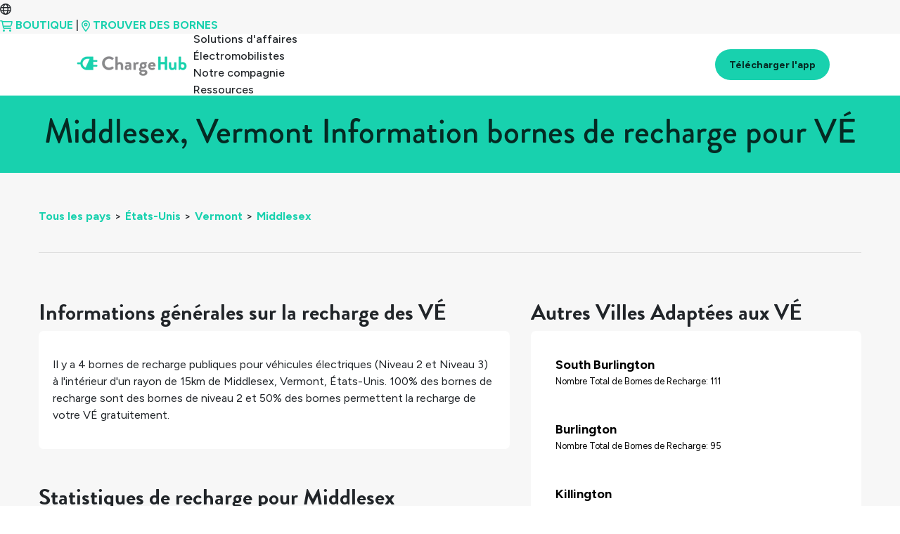

--- FILE ---
content_type: text/html
request_url: https://chargehub.com/fr/pays/etats-unis/vermont/middlesex.html
body_size: 3358
content:
<!DOCTYPE html>
<html lang="fr">
<head>
  <meta charset="utf-8">
  <meta http-equiv="X-UA-Compatible" content="IE=edge">
  <meta content='width=device-width, initial-scale=1.0, maximum-scale=1.0, user-scalable=0' name='viewport' />
  <meta name="description" content="Besoin de trouver des bornes de recharge pour véhicules électriques au Middlesex? ChargeHub dispose des dernières informations sur les bornes de recharge.">
  <meta name="author" content="VÉ ChargeHub">
  <meta name="apple-itunes-app" content="app-id=548640732">
  <title>Middlesex, Vermont Information borne de recharge VÉ | ChargeHub</title>
  <link rel="alternate" hreflang="en" id="staticHrefLang" href="/en/countries/united-states/vermont/middlesex.html" />
  <link rel="canonical" href="https://chargehub.com/fr/pays/etats-unis/vermont/middlesex.html"/>
  <link rel="amphtml" href="https://chargehub.com/amp/fr/pays/etats-unis/vermont/middlesex.html"/>
  <link rel="apple-touch-icon" sizes="57x57" href="/favicons/apple-touch-icon-57x57.png">
  <link rel="apple-touch-icon" sizes="60x60" href="/favicons/apple-touch-icon-60x60.png">
  <link rel="apple-touch-icon" sizes="72x72" href="/favicons/apple-touch-icon-72x72.png">
  <link rel="apple-touch-icon" sizes="76x76" href="/favicons/apple-touch-icon-76x76.png">
  <link rel="apple-touch-icon" sizes="114x114" href="/favicons/apple-touch-icon-114x114.png">
  <link rel="apple-touch-icon" sizes="120x120" href="/favicons/apple-touch-icon-120x120.png">
  <link rel="apple-touch-icon" sizes="144x144" href="/favicons/apple-touch-icon-144x144.png">
  <link rel="apple-touch-icon" sizes="152x152" href="/favicons/apple-touch-icon-152x152.png">
  <link rel="apple-touch-icon" sizes="180x180" href="/favicons/apple-touch-icon-180x180.png">
  <link rel="icon" type="image/png" href="/favicons/favicon-32x32.png" sizes="32x32">
  <link rel="icon" type="image/png" href="/favicons/android-chrome-192x192.png" sizes="192x192">
  <link rel="icon" type="image/png" href="/favicons/favicon-96x96.png" sizes="96x96">
  <link rel="icon" type="image/png" href="/favicons/favicon-16x16.png" sizes="16x16">
  <link rel="manifest" href="/favicons/manifest.json">
  <link rel="mask-icon" href="/favicons/safari-pinned-tab.svg" color="#5bbad5">
  <meta name="msapplication-TileColor" content="#da532c">
  <meta name="msapplication-TileImage" content="favicons/mstile-144x144.svg">
  <meta name="theme-color" content="#ffffff">
  <!-- Bootstrap CSS -->
  <link rel="stylesheet" href="https://stackpath.bootstrapcdn.com/bootstrap/4.3.1/css/bootstrap.min.css" integrity="sha384-ggOyR0iXCbMQv3Xipma34MD+dH/1fQ784/j6cY/iJTQUOhcWr7x9JvoRxT2MZw1T" crossorigin="anonymous">
  <!-- Important Owl stylesheet -->
  <link rel="stylesheet" href="https://cdnjs.cloudflare.com/ajax/libs/OwlCarousel2/2.3.4/assets/owl.carousel.css">
  <!-- Default Theme -->
  <link rel="stylesheet" href="https://cdnjs.cloudflare.com/ajax/libs/OwlCarousel2/2.3.4/assets/owl.theme.default.css">
  <!-- Custom Fonts -->
  <link href="https://maxcdn.bootstrapcdn.com/font-awesome/4.7.0/css/font-awesome.min.css" rel="stylesheet" type="text/css">
  <link rel="stylesheet" href="//blueimp.github.io/Gallery/css/blueimp-gallery.min.css">
  <link rel="stylesheet" href="/css/bootstrap-image-gallery.min.css">


  <!-- Custom Stylesheet CSS -->
  <!-- <link href="/css/styles.min.css" rel="stylesheet"> -->
  <link href="/css/glyphicons.css" rel="stylesheet" />
  <link href="/css/styles.min.css" rel="stylesheet">

  <!-- Google Tag Manager -->
  <script>(function(w,d,s,l,i){w[l]=w[l]||[];w[l].push({'gtm.start':
  new Date().getTime(),event:'gtm.js'});var f=d.getElementsByTagName(s)[0],
  j=d.createElement(s),dl=l!='dataLayer'?'&l='+l:'';j.async=true;j.src=
  'https://www.googletagmanager.com/gtm.js?id='+i+dl;f.parentNode.insertBefore(j,f);
  })(window,document,'script','dataLayer','GTM-WSZHD8');</script>
  <!-- End Google Tag Manager -->

  <style>
  .grid {
    display: grid;
  }

  /* .card {
  margin: 10px;
  padding: 10px;
  box-shadow: 0 4px 8px 0 rgba(0,0,0,0.2);
  transition: 0.3s;
  grid-column-start: 1;
  grid-column-end: 2;

  } */

  .info-header {
    font-family: Arial, Helvetica, sans-serif;
    font-weight: bolder;
    font-size: xx-large;

  }

  p {
    display: block;
    margin-block-start: 1em;
    margin-block-end: 1em;
    margin-inline-start: 0px;
    margin-inline-end: 0px;
    font-weight: 400;
  }

  #cityNameHeading {
    position: relative;
    top: 0;
    background-color: #18D1AE;
    color: #052A23;
    z-index: 1;
    padding: 20px;
  }

 
  .popularStations{
    color: black;
    padding: 15px;
    display: block;
  }

  .popularStations a {
    color: black;
  }

  .popularStations:hover {
    background-color:#f7f7f7;
  }

  .grid {
    padding: 175px;
    background-color:#f7f7f7;
  }

  @media screen and (max-width: 1100px) {
    .grid {
      padding: 10px;
    }
  }


  .locationName {
    display: block;
    clear: both;
    font-size:18px;
    font-weight:700;
  }

  span.imgAttribute {
    position: absolute;
    top: 0;
    right: 0;
    padding: 10px;
    background-color: #f7f7f7b8;
    word-break: break-word;
    font-size: 8px;
    margin-top: 110px;
  }

  @media (min-width: 992px) and (max-width: 1200px) {
    span.imgAttribute {
      width: 20%;
    }
  }

  @media (max-width: 992px) {
    span.imgAttribute {
      width: 15%;
      margin-top: 75px;
    }
  }

  #newNav.navOnScroll {
    box-shadow: none;
  }
  
  </style>
</head>
<body>
<!-- Google Tag Manager (noscript) -->
<noscript><iframe src="https://www.googletagmanager.com/ns.html?id=GTM-WSZHD8" height="0" width="0" style="display:none;visibility:hidden"></iframe></noscript>
<!-- End Google Tag Manager (noscript) -->

<div id="contentContainer">
  <div class="loadingDiv">
    <div class="loadingOverlay"></div>
    <div class="loadingWheel"></div>
  </div>
  
  <div id="cityNameHeading" class="card info-header">
    <h1 class="text-center">Middlesex, Vermont Information bornes de recharge pour VÉ</h1>
  </div>
  <div class="fullDetailContainer">
    <div class="fullDetailContent">
      <div class="container-fluid">

       <ul id="breadcrumbs"><li><a href="/fr/pays.html">Tous les pays</a>&gt;</li><li><a href="/fr/pays/etats-unis.html">États-Unis</a>&gt;</li><li><a href="/fr/pays/etats-unis/vermont.html">Vermont</a>&gt;</li><li><a href="#">Middlesex</a></li></ul>
        <hr>

        <div class="row">

          <div class="col-md-7">
            <div class="mt-5">
              <h2 class="fullDetailTitle" id="generalTitle">Informations générales sur la recharge des VÉ</h2>
              <div class="card">
                <div class="card-body">
                  <p class="m-0"><p>Il y a <span class="total-count-table_in_text">4</span> bornes de recharge publiques pour véhicules électriques (Niveau 2 et Niveau 3) à l'intérieur d'un rayon de 15km de <span class="city_name_in_text">Middlesex</span>, <span class="city_state_in_text">Vermont</span>, <span class="city_country_in_text">États-Unis</span>. <span class="l2percent_in_text">100%</span> des bornes de recharge sont des bornes de niveau 2 et <span class="Freepercent_in_text">50%</span> des bornes permettent la recharge de votre VÉ gratuitement.</p></p>
                  <p class="m-0"></p>
                </div>
              </div>
            </div>

            <div class="mt-5">
              <h2 class="fullDetailTitle">Statistiques de recharge pour Middlesex</h2>
              <!--Fifth layer - Charging Stats Card-->
              <div class="card">
                <div class="card-body">
                  <div class="row">
                    <div class="col-lg-6 col-sm-12">
                      <div class="row align-items-center my-2">
                        <div class="col-sm-4 col-2">
                          <img class="img-fluid" src="../../../../../markers/l2.svg"/>
                        </div>
                        <div class="col-4">
                          <p class="statNumber m-0" id="L2Percent" style="margin: 0px;">100%</p>
                          <p class="small m-0">des Stations de <b>Niveau 2</b></p>
                        </div>
                        <div class="col-4">
                          <p class="statNumber m-0" id="L2Count" style="margin: 0px;">4
                            <p class="small m-0">total <b>Niveau 2</b> Stations</p>
                          </div>
                        </div>
                      </div>
                      <div class="col-lg-6 col-sm-12">
                        <div class="row align-items-center my-2">
                          <div class="col-sm-4 col-2">
                            <img class="img-fluid" src="../../../../../markers/l3.svg"/>
                          </div>
                          <div class="col-4">
                            <p class="statNumber m-0" id="L3Percent" style="margin: 0px;">0%</p>
                            <p class="small m-0">des Stations de <b>Niveau 3</b></p>
                          </div>
                          <div class="col-4">
                            <p class="statNumber m-0" id="L3Count" style="margin: 0px;">0</p>
                            <p class="small m-0">total <b>Niveau 3</b> Stations</p>
                          </div>
                        </div>
                      </div>
                    </div>
                    <!--Third layer of Charging Stats 1rst row-->
                    <!--Third layer of Charging Stats 2nd row-->
                    <hr>
                    <div class="row">
                      <div class="col-lg-6 col-sm-12">
                        <p id="PercentFree">Pourcentage de Stations Gratuites: <b>50%</b> </p>
                        <p id="NumFree">Nombre Total de Stations Gratuites: <b>2</b> </p>
                      </div>
                      <div class="col-lg-6 col-sm-12">
                        <p id="TotalCount">Nombre Total de Bornes de Recharge: <b>4</b> </p>
                        <p id="MainNetworks">Réseaux Principaux: <b>ChargePoint</b> </p>
                      </div>
                    </div>
                  </div>

                  <!--Third layer of Charging Stats 2nd row-->

                  <!--Second layer of Charging Stats-->

                  <!--First layer of Charging Stats-->
                </div>
              </div>



              <!--Fifth layer - Charging Stats Card -->
              <h2 class="fullDetailTitle mt-5">Bornes de recharge populaire à Middlesex</h2>
              <div class="card">
                <div id="layout" class="card-body">
                  <div id="row0.5" class="row align-items-center"><div class="col-6"><a href="https://chargehub.com/fr/bornes-de-recharge?locId=40822" class="popularStations"><div class="row align-items-center"><div class="col-3 text-right"><img class="img-fluid" src=../../../../../markers/l2.svg></div><div class="col-9"><span class="locationName">P. Matters Station 1</span><span class="small">ChargePoint</span></div></div></a></div><div class="col-6"><a href="https://chargehub.com/fr/bornes-de-recharge?locId=46072" class="popularStations"><div class="row align-items-center"><div class="col-3 text-right"><img class="img-fluid" src=../../../../../markers/l2.svg></div><div class="col-9"><span class="locationName">Rumney School</span><span class="small">ChargePoint</span></div></div></a></div></div>
                </div>
              </div>

            </div>

            <div class="col-md-5 col-sm-12">

              <h2 class="fullDetailTitle mt-5">Autres Villes Adaptées aux VÉ</h2>
              <div class="card">
                <div id="cityLayout" class="card-body">
                 <div class="popularStations"><div class="row align-items-center"><div class="col-9"><a href="https://chargehub.com/fr/pays/etats-unis/vermont/south-burlington.html"><span class="locationName">South Burlington</span><p class="small m-0"> Nombre Total de Bornes de Recharge: 111<p></a></div></div></div><div class="popularStations"><div class="row align-items-center"><div class="col-9"><a href="https://chargehub.com/fr/pays/etats-unis/vermont/burlington.html"><span class="locationName">Burlington</span><p class="small m-0"> Nombre Total de Bornes de Recharge: 95<p></a></div></div></div><div class="popularStations"><div class="row align-items-center"><div class="col-9"><a href="https://chargehub.com/fr/pays/etats-unis/vermont/killington.html"><span class="locationName">Killington</span><p class="small m-0"> Nombre Total de Bornes de Recharge: 66<p></a></div></div></div><div class="popularStations"><div class="row align-items-center"><div class="col-9"><a href="https://chargehub.com/fr/pays/etats-unis/vermont/montpelier.html"><span class="locationName">Montpelier</span><p class="small m-0"> Nombre Total de Bornes de Recharge: 56<p></a></div></div></div><div class="popularStations"><div class="row align-items-center"><div class="col-9"><a href="https://chargehub.com/fr/pays/etats-unis/vermont/stowe.html"><span class="locationName">Stowe</span><p class="small m-0"> Nombre Total de Bornes de Recharge: 51<p></a></div></div></div>
                </div>
              </div>  
              <a target="_blank" href="https://click.chargehub.com/7hDP/2rkk34wy">
                <img class="img-fluid w-100 mt-5" src="/img/cityPages/cities-page-app-promo-fr.png">
              </a>

                      </div>
                    </div>

                  </div>

                </div>
              </div>
              <div id="city-id-in-page" style="display:none;">3403</div>
</div>
</body>

                 <!-- Bootstrap 4 JS -->
                 <script src="https://code.jquery.com/jquery-3.3.1.min.js" crossorigin="anonymous"></script>
                 <script src="https://cdnjs.cloudflare.com/ajax/libs/popper.js/1.14.3/umd/popper.min.js" crossorigin="anonymous"></script>
                 <script src="https://stackpath.bootstrapcdn.com/bootstrap/4.3.1/js/bootstrap.min.js" crossorigin="anonymous"></script>
                 <!-- <script src="//ajax.googleapis.com/ajax/libs/jquery/2.1.4/jquery.min.js"></script> -->
                 <!-- <script src="//ajax.googleapis.com/ajax/libs/jqueryui/1.9.2/jquery-ui.min.js"></script> -->
                 <script src="//blueimp.github.io/Gallery/js/jquery.blueimp-gallery.min.js"></script>
                 <script type="text/javascript" src="/js/bootstrap4-dialog.min.js"></script>
                 <script async src="/js/spin.min.js" defer="true"></script>
                 <script type="text/javascript" src="https://npmcdn.com/parse@1.11.1/dist/parse.min.js"></script>
                 <script src="https://ajax.aspnetcdn.com/ajax/mobileservices/MobileServices.Web-1.2.5.min.js" defer="true"></script>
                 <script src="https://maps.googleapis.com/maps/api/js?key=AIzaSyAscCv3KU45pyPjolg4URpxZR2BSO8DreQ&libraries=places"></script>
 
                 <script src="/js/functions.js"></script>
                 <!-- custom multi-langual -->
                 <script src="/js/stringTranslation.js"></script>
                 <script src="/js/navbar-functions.js"></script>
                 <!-- Mega functions Holder -->
                 <script src="/js/includes.js"></script>
                 <script src="/js/globals.js"></script>
                 <script src="/js/updateCityInfo.js"></script>

                </html>


--- FILE ---
content_type: text/html
request_url: https://chargehub.com/modals/french/pictureModal.html?_=1769180460138
body_size: 458
content:
<object id="pictureModalObject">
	<div class="modal fade bs-modal-md" id="pictureModal" tabindex="-1" role="dialog" aria-labelledby="mySmallModalLabel"
	  aria-hidden="true">
	  <div class="modal-dialog modal-md">
		<div class="modal-content">
		  <div class="modal-header">
			<button type="button" class="close" data-dismiss="modal" aria-hidden="true">&times;</button>
			<h4 class="modal-title">Galerie
		  </div>
		  <!-- Slider image links -->
		  <div id="links">
		  </div>
			<div class="container-fluid vertspace">
				<span class="btn btn-primary" id="showMorePicturesButton">Plus d'images</span>
			</div>
		  <br>
		</div>
	  </div>
	</div>
</object>


--- FILE ---
content_type: text/html
request_url: https://chargehub.com/modals/french/signUpModal.html?_=1769180460139
body_size: 1033
content:
<!-- Sign Up Modal -->
<object id="signUpModalObject">
	<div class="modal fade" id="signUpModal" tabindex="-1" role="dialog" aria-labelledby="myModalLabel" aria-hidden="true">
		<div class="modal-dialog">
			<div class="modal-content">
				<div class="modal-header">
					<h4 class="modal-title" id="myModalLabel">Faites partie de la communauté ChargeHub</h4>
					<button type="button" class="close" data-dismiss="modal" id="signUpModalClose"><span aria-hidden="true">&times;</span><span class="sr-only">Close</span></button>
				</div>
				<div class="modal-body xtend-container">
					<div style="padding-top:0px" class="panel-body" >
						<div style="display:none" id="login-alert" class="alert alert-danger col-sm-12"></div>
						<!-- <div class="container-modal">
						<div class="row">
						<div class="col-md-12">
						<div style="margin-top:0px" class="form-group">
						<a class="btn btn-block btn-social btn-facebook logInButton" id="btn_sign_up_facebook">
						<i class="fa fa-facebook"></i> Connexion avec Facebook
					</a>
					<div style="margin-bottom: 5px" class="elementTitle text-center">La façon la plus facile pour s'abonner. Nous n'allons jamais mettre quoique ce soit sans votre permission.</div>
				</div>
			</div>
		</div>
	</div>

	<hr>

	<div style="margin-top:10px" class="form-group">
	<div class="container-modal">
	<div class="row">
	<div class="col-md-12">
	<div style="margin-bottom: 15px" class="lead text-center">Ou créer un compte avec votre courriel. Nous allons jamais vous envoyé des pourriels.</div>
</div>
</div>
</div> -->
<!--
<div style="margin-bottom: 0px" class="input-group">
<input type="text" name="lname" id="signup_alias" class="form-control" placeholder="Alias">
<span class="input-group-addon"><i class="icon icon-user"></i></span>
</div>
<div style="margin-bottom: 15px" class="elementTitle text-center">This alias will be used to represent you in the app when you add comments or check-in.
</div>
-->

<form action="javascript:void(0);">
	<div style="margin-bottom: 15px" class="input-group">
		<input type="text" name="lname" id="signup_email" class="form-control" placeholder="Adresse courriel" autocomplete="new-username" />
		<span class="input-group-addon"><i class="icon icon-envelope"></i></span>
	</div>
	<div class="input-group">
		<input type="password" name="lname" id="password" class="form-control" placeholder="Mot de passe" autocomplete="new-password" />
		<span class="input-group-addon" onclick="hideShowPassword(false)"><i class="glyphicons glyphicons-eye-close" id="sign-up-pass-hide"></i></span>
	</div>
</form>
<div class="password-requirement">
	<p>Au moins 8 charactères</p>
	<p>Contient un chiffre</p>
	<p>Contient une lettre</p>
</div>
<p class="elementTitle text-center">Appuyez sur "l'œil" pour afficher ou cacher le mot de passe</p>


<div class="container-modal">
	<div style="margin-top:10px" class="form-group">
		<!-- Button -->
		<div class="col-sm-12 controls">
			<button class="btn btn-primary logInButton size-100" id="btn_sign_up" data-loading-text="Chargement..."><span class="icon icon-user-add"></span> <span id="signUpBtnText">Créer votre compte</span></button>
		</div>
		<!--</div style="marge-top:10px">-->
		<p id="signup_error"> </p>
	</div>
	<div class="col-sm-12 text-center">
		<hr />
		<h4 class="light-heading text-center">Vous avez déjà un compte?</h4>
		<a id="signInButtonCreateAccount" style="cursor:pointer;" data-toggle="modal" data-target="#signInModal" data-dismiss="modal"><span class="icon icon-user"></span> Me connecter</a>
	</div>
</div>
</div>
</div>
</div>
</div>
</div>
</div>
</div>
<script>
	$("#btn_sign_up").unbind("click");
	$("#btn_sign_up").on("click", signUpAction);
</script>
</object>
<!-- end of Sign Up Modal -->


--- FILE ---
content_type: text/html
request_url: https://chargehub.com/modals/french/addPrivateStationModal.html?_=1769180460142
body_size: 331
content:
<object id="addPrivateStationModalObject">
	<div class="modal" id="addprivatestationmodal" tabindex="-1" role="dialog" aria-labelledby="myModalLabel" aria-hidden="true">
	  <div class="modal-dialog modal-md">
		<div class="modal-content">
		  <div class="modal-header">
			<button type="button" class="close" data-dismiss="modal" aria-hidden="true">&times;</button>
			<h4 class="modal-title">Cette action est disponible seulement pour mobile...
		  </div>
		  <div class="form">
			<div class="modal-body">
			  <div class="form-group">
				<label for="textareaID">Désolé, cette action est présentement seulement disponible dans notre application mobile.<br />
					L'application mobile permet aux autres usagers ChargeHub de vous contacter pour coordonner les recharges.<br />
				Si cette action vous intéresse, téléchargez notre application Android ou iOS!</label>
			  </div>
			</div>
			<div class="modal-footer">
			  <button type="submit" class="btn btn-primary" id="btn_gotoApp" onclick="window.location.href = '/fr/chargehub-mobile-app.html';"><span class="glyphicons glyphicons-phone"></span> Voir l'application!</button>
			  <button type="button" class="btn btn-default" data-dismiss="modal"><span class="glyphicons glyphicons-remove"></span> Non merci</button>
			</div>
		  </div>
		</div>
	  </div>
	</div>
</object>


--- FILE ---
content_type: text/html
request_url: https://chargehub.com/modals/french/addCommentModal.html?_=1769180460144
body_size: 530
content:
<!-- SMALL MODAL (Comments) -->
<script>
function clickUp() {
  if (document.getElementById("edit_thumbUp").className == "btn btn-default edit_rating active" || document.getElementById("edit_thumbUp").className == "btn btn-default active") {
      ratingNeutral();
  }
  else {
      ratingGood();
  }
}
function clickDown() {
  if (document.getElementById("edit_thumbDown").className == "btn btn-default edit_rating active" || document.getElementById("edit_thumbDown").className == "btn btn-default active") {
      ratingNeutral();
  }
  else {
      ratingBad();
  }
}
</script>
<object id="addCommentModalObject">
	<div class="modal fade bs-modal-md" id="addCommentsModal" tabindex="-1" role="dialog" aria-labelledby="mySmallModalLabel"aria-hidden="true">
		<div class="modal-dialog modal-md">
			<div class="modal-content">
			  <div class="modal-header">
				<button type="button" class="close" data-dismiss="modal" aria-hidden="true">&times;</button>
				<h4 class="modal-title">Parlez-nous de cette station
			  </div>
				<div class="form">
					<div class="modal-body">
						<div class="col-xs-12">
						<div class="form-group">
							<label for="textareaID">Comment a été votre expérience ?</label>
							<input type="text" class="form-control" id="commentInput" placeholder="La charge a bien été!">
						</div>
					</div>
					<div class="row">
							<div class="btn-group col-xs-2" id="ratingGroup" role="group" aria-label="...">
								<div class="col-xs-6">
								<a class="btn btn-default" id="thumbUp" data-value="1" onclick="clickUp()">  <span id="likeButton" class="icon icon-thumbs-up" onclick="" style="cursor:pointer; font-size:2em;"></span></a>
							</div>
							<div class="col-xs-6">
								<a class="btn btn-default"id="thumbDown" data-value="-1" onclick="clickDown()">  <span id="dislikeButton" class="glyphicons glyphicons-thumbs-down" onclick="" style="cursor:pointer; font-size:2em;"></span></a>
							</div>
							</div>
						</div>
				</div>
					<div class="modal-footer progress-comment">
						<div class="row">
							<div class="col-xs-6">
						<button type="button" class="btn btn-default" data-dismiss="modal">Annuler</button>
					</div>
					<div class="col-xs-6">
						<button type="submit" class="btn btn-primary" id="sendComment" data-style="expand-left"><span class="ladda-label">Soumettre</span></button>
					</div>
					</div>
					</div>
				</div>
			</div>
		</div>
	</div>
</object>
<!-- end of SMALL MODAL (Comments) -->


--- FILE ---
content_type: text/html
request_url: https://chargehub.com/modals/french/needToSignUpModal.html?_=1769180460145
body_size: 252
content:
<object id="needToSignUpModalObject">
	<div class="modal fade bs-modal-md" id="needToSignUpModal" tabindex="-1" role="dialog" aria-labelledby="mySmallModalLabel" aria-hidden="true">
		<div class="modal-dialog modal-dialog-centered">
			<div class="modal-content">
				<div class="modal-header">
					<h5 class="modal-title">Veuillez vous connecter</h5>
					<button type="button" class="close needToSignUpCloseBtn" data-dismiss="modal" aria-label="Close">
						<span aria-hidden="true">&times;</span>
					</button>
				</div>

				<div class="form" id="needToSignUpModalForm">
					<div class="modal-body text-center">
						<div class="form-group">
							<div>
								<span class="glyphicons glyphicons-exclamation-sign  chargehub-green"></span>
							</div>
							<span>Vous devez être connecté pour accéder à cette fonctionnalité.</span>
						</div>
					</div>

					<div class="modal-footer">
						<button type="button" class="btn btn-default needToSignUpCloseBtn" data-dismiss="modal">Fermer</button>
						<button type="button" class="btn btn-primary" id="signInButton" onclick="signIn()">Me connecter</button>
						<button type="button" class="btn btn-primary" id="signUpButton" onclick="signUp()">M'inscrire</button>
					</div>
				</div>
			</div>
		</div>
	</div>
</object>


--- FILE ---
content_type: text/html
request_url: https://chargehub.com/modals/french/confirmCheckInModal.html?_=1769180460146
body_size: 736
content:
<object id="confirmCheckInModalObject">
	<div class="modal fade bs-modal-md" id="confirmCheckInModal" tabindex="-1" role="dialog" aria-labelledby="mySmallModalLabel"
	  aria-hidden="true">
	  <div class="modal-dialog modal-md">
		<div class="modal-content">
		  <div class="modal-header">
			<h4 class="modal-title">Veuillez confirmer</h4>
			<button type="button" class="close" data-dismiss="modal" aria-hidden="true">&times;</button>
		  </div>
		  <div class="form">
			<div class="modal-body">
			  <div class="form-group">
						<button type="submit" class="btn btn-primary" id="confirmationConfirmBtn" data-dismiss="modal" ><span class="glyphicons glyphicons-ok" aria-hidden="true"></span> Confirmez que vous êtes à la borne</button>
			  </div>
			</div>
			<div class="modal-footer">
			  <button type="button" class="btn btn-default" data-dismiss="modal">Annuler</button>
			</div>
		  </div>
		</div>
	  </div>
	</div>
</object>


--- FILE ---
content_type: text/html
request_url: https://chargehub.com/modals/french/stationAddedSuccessfully.html?_=1769180460148
body_size: 664
content:
<object id="stationAddedSuccessfullyObject">
	<div class="modal fade bs-modal-md" id="stationAddedSuccessModal" tabindex="-1" role="dialog" aria-labelledby="mySmallModalLabel"
	  aria-hidden="true">
	  <div class="modal-dialog modal-md">
		<div class="modal-content">
		  <div class="modal-header">
			<button type="button" class="close" data-dismiss="modal" aria-hidden="true">&times;</button>
			<h4 class="modal-title">Merci!
		  </div>
		  <div class="form">
			<div class="modal-body">
			  <div class="form-group">
				<label for="textareaID">Vos modifications ont été reçues avec succès et elles seront visibles dans les 24 heures .</label>
			  </div>
			</div>
			<div class="modal-footer">
			  <button id="btn_confirm" type="button" class="btn btn-default" data-dismiss="modal">D'accord</button>
			</div>
		  </div>
		</div>
	  </div>
	</div>
</object>


--- FILE ---
content_type: text/html
request_url: https://chargehub.com/modals/french/shareModal.html?_=1769180460154
body_size: 715
content:
<object id="shareModalObject">
	<div class="modal fade bs-modal-md" id="shareModal" tabindex="-1" role="dialog" aria-labelledby="mySmallModalLabel"aria-hidden="true">
		<div class="modal-dialog modal-md">
			<div class="modal-content">
				<div class="modal-header">
					<h4 class="modal-title">Partager cette borne</h4>
						<button type="button" class="close" data-dismiss="modal" aria-hidden="true">&times;</button>
				</div>
				<div class="form">
					<div class="modal-body">
						<div class="row">
							<div class="col-12">
								<textarea id="shareUrl" cols="50"></textarea>
								<p align="center">Copier et coller ce lien pour partager la borne!</p>
							</div>
						</div>
					</div>
					<div class="modal-footer progress-photo">
						<button id="btn_share" type="button" class="btn btn-default" data-dismiss="modal">Fermer</button>
					</div>
				</div>
			</div>
		</div>
	</div>
</object>


--- FILE ---
content_type: text/html
request_url: https://chargehub.com/modals/french/userProfileModal.html?_=1769180460155
body_size: 415
content:
<!-- User Profile Modal -->
<object id="userProfileModalObject">
	<div class="modal fade" id="userProfileModal" tabindex="-1" role="dialog" aria-labelledby="myModalLabel" aria-hidden="true">
		<div class="modal-dialog">
			<div class="modal-content">
				<div class="modal-header">
					<h5 class="modal-title">Statistiques</h5>
					<button type="button" class="close" data-dismiss="modal"><span aria-hidden="true">&times;</span><span class="sr-only">Close</span></button>
				</div>
				<div class="modal-body">
					<div class="container-modal" align="center">
						<section style="padding-bottom: 50px;">
							<div id="aliasValue_Modal" style="font-size: 2vw;">-</div>
							<hr />
							<div align="center" style="max-height:200px; max-width:200px; margin:auto;">
								<img id="profilePic_Modal" src="/img/no_profile_picture.jpg" style="max-width:100%; max-height:100%;" />
							</div>
							<div class="row mt-4" align="center">
								<hr />
								<div class="col-4">
									Enregistrements<br>
									<span class="icon icon-map-marker-alt statGlyphs"></span>
									<div id="checkinProfile_placeholder_modal" class="profilePlaceHolder">-</div>
								</div>
								<div class="col-4">
									Photos<br>
									<span class="icon icon-camera-alt statGlyphs"></span>
									<div id="photosProfile_placeholder_modal" class="profilePlaceHolder">-</div>
								</div>
								<div class="col-4">
									Commentaires<br>
									<span class="icon icon-comments-alt statGlyphs"></span>
									<div id="commentsProfile_placeholder_modal" class="profilePlaceHolder">-</div>
								</div>
							</div>
							<div class="row mt-3">
								<div class="col-6" style="margin-bottom:5px;">
									Bornes Ajoutées<br/>
									<span class="icon icon-charging-station statGlyphs"></span>
									<div id="stationsAddedProfile_placeholder_modal" class="profilePlaceHolder">-</div>
								</div>
								<div class="col-6">
									Modifications<br/>
									<span class="glyphicons glyphicons-edit statGlyphs"></span>
									<div id="editsProfile_placeholder_modal" class="profilePlaceHolder">-</div>
								</div>
							</div>
						</section>
					</div>
				</div>
			</div>
		</div>
	</div>
</object>
<!-- End of User Profile Modal -->

--- FILE ---
content_type: text/html
request_url: https://chargehub.com/modals/french/closeTripPlannerModal.html?_=1769180460157
body_size: 281
content:
<object id="closeTripPlannerModalObject">
	<div class="modal" id="closetripplannermodal" tabindex="-1" role="dialog" aria-labelledby="myModalLabel" aria-hidden="true">
	  <div class="modal-dialog modal-md">
		<div class="modal-content">
		  <div class="modal-header">

			<h4 id="closeTitle" class="modal-title">Désactiver le voyage?</h4>
			<button type="button" class="close" data-dismiss="modal" aria-hidden="true">&times;</button>
		  </div>
		  <div class="form">
			<div class="modal-body">
			  <div class="form-group">
				<label for="textareaID">Voulez-vous vraiment désactiver le planificateur de voyage?<br />Vous perdrez votre voyage planifié...</label>
			  </div>
			</div>
			<div class="modal-footer">
				<!-- <div class="row"> -->
					<div class="col-6">
							<button type="button" class="btn btn-primary btn-block" id="btn_stopTrip"><span class="glyphicons glyphicons-ban-circle"></span> Désactiver le planificateur</button>
					</div>
					<div class="col-3">
						<button type="button" class="btn btn-default btn-block" id="btn_saveTripStop" data-dismiss="modal">Enregistrer</button>
					</div>
					<div class="col-3">
						<button type="button" class="btn btn-default btn-block" id="btn_shareTripStop" data-dismiss="modal">Partager</button>
					</div>
					<!-- <div class="col-2">
						<button type="button" class="btn btn-default" id="btn_cancelStop" data-dismiss="modal">Cancel</button>
					</div> -->
				<!-- </div> -->

				</div>
			</div>
		  </div>
		</div>
	  </div>
	</div>
</object>


--- FILE ---
content_type: text/html
request_url: https://chargehub.com/modals/french/loadTripModal.html?_=1769180460160
body_size: 673
content:
<object id="loadTripModalObject">
	<div class="modal fade bs-modal-md" id="loadTripModal" tabindex="-1" role="dialog" aria-labelledby="mySmallModalLabel"aria-hidden="true">
	  <div class="modal-dialog modal-md">
		<div class="modal-content">
		  <div class="modal-header">
			<h4 id="loadTripTitle" class="modal-title">Restaurer un voyage</h4>
			<button type="button" class="close" data-dismiss="modal" aria-hidden="true">&times;</button>
		  </div>
		  <div class="form">
			<div class="modal-body">
			  <div class="form-group">
				<label id="loadTripLabel" for="textareaID">Choisissez un voyage pour le restaurer</label>
			<ul id="loadedTripList"></ul>


			  </div>
			</div>
			<div class="modal-footer">
			  <button id='btn_closeLoad' type="button" class="btn btn-primary" data-dismiss="modal">Fermer</button>
			</div>
		  </div>
		</div>
	  </div>
	</div>
</object>


--- FILE ---
content_type: text/html
request_url: https://chargehub.com/modals/french/deleteTripModal.html?_=1769180460161
body_size: 263
content:
<object id="deleteTripModalObject">
	<div class="modal" id="deletetripmodal" tabindex="-1" role="dialog" aria-labelledby="myModalLabel" aria-hidden="true">
	  <div class="modal-dialog modal-md">
		<div class="modal-content">
			<div class="modal-header">
			<h4 id="closeTitle" class="modal-title">Supprimer le voyage?</h4>
			<button type="button" class="close" data-dismiss="modal" aria-hidden="true">&times;</button>
			</div>
		  <div class="form">
			<div class="modal-body">
			  <div class="form-group">
				<label for="textareaID">
					Voulez-vous vraiment supprimer le voyage? Cette action est irréversible.<br /><br />
					<font id="deleteTripName" style="font-size:18px"></font>
				</label>
			  </div>
			</div>
			<div class="modal-footer">
				<div style="float:left">
					<button type="button" class="btn btn-primary" id="btn_deleteTrip" style="width:auto;margin:auto;display:inline;" ><span class="icon icon-trash-alt"></span> Supprimer</button>
				</div>
				<div style="float:right">
					<button type="button" class="btn btn-default" id="btn_cancelDeletion" data-dismiss="modal" style="width:auto;margin:auto;display:inline;"><span class="glyphicons glyphicons-remove-circle"></span> Annuler</button>
				</div>
			</div>
		  </div>
		</div>
	  </div>
	</div>
</object>


--- FILE ---
content_type: text/html
request_url: https://chargehub.com/modals/french/loadingLegacyTripWarningModal.html?_=1769180460165
body_size: 304
content:
<object id="loadingLegacyTripWarningModalObject">
    <div class="modal fade bs-modal-md" id="loadingLegacyTripWarningModal" tabindex="-1" role="dialog" aria-labelledby="mySmallModalLabel" aria-hidden="true">
        <div class="modal-dialog modal-dialog-centered">
            <div class="modal-content">
                <div class="modal-header">
                    <h5 class="modal-title">Avertissement voyage hérité</h5>
                    <button type="button" class="close" data-dismiss="modal" aria-label="Close">
                       <span aria-hidden="true">&times;</span>
                    </button>
                </div>
                <div>
                    <div class="modal-body text-center">
                        <div class="form-group">
                            <div>
                                <span class="glyphicons glyphicons-exclamation-sign  chargehub-green"></span>
                            </div>
                            <span>Malheureusement, ce voyage enregistré ne peut plus être chargé correctement en raison des dernières améliorations apportées au planificateur de voyage.</a></span>
                            <br>
                            <span>Quelque information peut être inexacte.</span>
                        </div>
                    </div>
                    <div class="modal-footer">
                        <button type="button" class="btn btn-default" data-dismiss="modal">Fermer</button>
                    </div> 
                </div>
            </div>
        </div>
    </div>
</object>

--- FILE ---
content_type: text/html
request_url: https://chargehub.com/resources/fr/footer.html
body_size: 986
content:
<!--

Footer Nav Bar

-->
<footer class="footer-nav">
    <!--Top section of footer-->
    <div class="footer-top footerContainer">
      <div id="footer-newsletter-div">
        <p><span class="footer-subtitle">Abonnez-vous à notre infolettre</span></p>
        <div id="om-jxadxesbe21whjentcqy-holder"></div>
        <p class="newsletter-consent-message">En entrant mon adresse courriel, je consens à ce que ChargeHub m’envoie ses infolettres régulièrement et je comprends que je peux retirer mon consentement à tout moment. <a href="https://chargehub.com/fr/contactez-nous.html" class="green-link">Nous contacter</a></p>
      </div>
  
      <div id="footer-connect-div">
        <p><span class="footer-subtitle">Nous joindre</span></p>
        
        <ul id="footerSocialMediaList" class="socialMediaList">
          <li class="socialItem">
            <a id="socialLink" class="socialLink" href="https://www.linkedin.com/company/mogile-technologies/">
              <i class="icon icon-linkedin"></i>
            </a>
          </li>
          <li class="socialItem">
            <a id="socialLink" class="socialLink" href="https://twitter.com/ChargeHub_EV">
              <i class="icon icon-twitter"></i>
            </a>
          </li>
          <li class="socialItem">
            <a id="socialLink" class="socialLink" href="https://www.facebook.com/ChargeHubEV">
              <i class="icon icon-facebook"></i>
            </a>
          </li>
          <li class="socialItem">
            <a id="socialLink" class="socialLink" href="https://www.youtube.com/channel/UCcptpCynMT2Gh1MZ17pgdWA">
              <i class="icon icon-youtube"></i>
            </a>
          </li>
          <li class="socialItem">
            <a id="socialLink" class="socialLink" href="https://www.instagram.com/chargehub_ev/">
              <i class="icon icon-instagram"></i>
            </a>
          </li>  
        </ul>
      </div>
    </div>
  
    <hr class="footer-separator">

  <!--Bottom section of footer-->
  <div class="footer-bottom footerContainer" style="width:auto;">
      <div>
        <ul class="footer-list footer-leftcol">
          <li>
            <b>
              <a class="mousePointer opposingLanguage">English</a>
            </b>
          </li>
          <li>
            <a id="embedTitleFooter" href="https://fr.mogiletech.com/carte-intractive">Intégrer la carte ChargeHub sur votre site</a>
          </li>
          <li>
            <a href="/fr/liste-des-pays.html">Répertoire des bornes de recharge</a>
          </li>
          <li>
            <a href="/fr/chargehub-faq.html">Questions fréquentes sur les bornes de recharge</a>
          </li>
        </ul>
      </div>

      <div>
        <ul class="footer-list">
          <li>
            <b>
              <a href="/fr/pays/canada.html">Villes populaires au Canada</a>
            </b>
          </li>
          <span class="city-list">
            <li>
              <a href="/fr/pays/canada/quebec/montreal.html?city_id=315">Montréal</a>
            </li>
            <li>
              <a href="/fr/pays/canada/colombie-britannique/vancouver.html?city_id=1329">Vancouver</a>
            </li>
            <li>
              <a href="/fr/pays/canada/quebec/ville-de-quebec.html?city_id=1158">Québec</a>
            </li>
          </span>
          <li>
            <b>
              <a href="/fr/pays/etats-unis.html">Villes populaires aux États Unis</a>
            </b>
          </li>
          <span class="city-list">
            <li>
              <a href="/fr/pays/etats-unis/californie/los-angeles.html?city_id=301">Los Angeles</a>
            </li>
            <li>
              <a href="/fr/pays/etats-unis/californie/san-francisco.html?city_id=311">San Francisco</a>
            </li>
            <li>
              <a href="/fr/pays/etats-unis/oregon/portland.html?city_id=411">Portland</a>
            </li>
          </span>
        </ul>
      </div>

      <div>
        <ul class="footer-list">
          <li>
            <a id="privacyPolicy" href="/fr/privacy.html">Politique de confidentialité</a>
          </li>
          <li>
            <a id="termsUse" href="/fr/terms.html">Conditions d'utilisation</a>
          </li>
          <li>
            <a class="text-center" href="http://www.mogiletech.com/">&copy; 
              <span class="copyrightYear"></span>
               Mogile Technologies</a>
          </li>
        </ul>
      </div>


  </div>

</footer>

<script>
  changeLanguage(".opposingLanguage");
</script>

--- FILE ---
content_type: text/css
request_url: https://chargehub.com/css/glyphicons.css
body_size: 6319
content:
@font-face{font-family:'Glyphicons Regular';src:url(fonts/glyphicons-regular.eot);src:url(fonts/glyphicons-regular.eot?#iefix) format('embedded-opentype'),url(fonts/glyphicons-regular.woff2) format('woff2'),url(fonts/glyphicons-regular.woff) format('woff'),url(fonts/glyphicons-regular.ttf) format('truetype'),url(fonts/glyphicons-regular.svg#glyphiconsregular) format('svg')}.glyphicons{display:inline-block;font-family:'Glyphicons Regular';font-style:normal;font-weight:400;line-height:1;vertical-align:top;-webkit-font-smoothing:antialiased;-moz-osx-font-smoothing:grayscale}.glyphicons:before{display:inline-block;padding:6px 8px}.glyphicons.x05{font-size:12px}.glyphicons.x2{font-size:48px}.glyphicons.x2:before{padding:8px 12px}.glyphicons.x3{font-size:72px}.glyphicons.x3:before{padding:16px 20px}.glyphicons.x4{font-size:96px}.glyphicons.x4:before{padding:20px 28px}.glyphicons.x5{font-size:120px}.glyphicons.x5:before{padding:28px 36px}.glyphicons.light:before{color:#f2f2f2}.glyphicons.drop:before{text-shadow:-1px 1px 3px rgba(0,0,0,.3)}.glyphicons.flip{-moz-transform:scaleX(-1);-o-transform:scaleX(-1);-webkit-transform:scaleX(-1);transform:scaleX(-1);filter:FlipH;-ms-filter:"FlipH"}.glyphicons.flipv{-moz-transform:scaleY(-1);-o-transform:scaleY(-1);-webkit-transform:scaleY(-1);transform:scaleY(-1);filter:FlipV;-ms-filter:"FlipV"}.glyphicons.rotate90{-webkit-transform:rotate(90deg);-moz-transform:rotate(90deg);-ms-transform:rotate(90deg);transform:rotate(90deg)}.glyphicons.rotate180{-webkit-transform:rotate(180deg);-moz-transform:rotate(180deg);-ms-transform:rotate(180deg);transform:rotate(180deg)}.glyphicons.rotate270{-webkit-transform:rotate(270deg);-moz-transform:rotate(270deg);-ms-transform:rotate(270deg);transform:rotate(270deg)}.glyphicons-glass:before{content:"\E001"}.glyphicons-leaf:before{content:"\E002"}.glyphicons-dog:before{content:"\E003"}.glyphicons-user:before{content:"\E004"}.glyphicons-girl:before{content:"\E005"}.glyphicons-car:before{content:"\E006"}.glyphicons-user-add:before{content:"\E007"}.glyphicons-user-remove:before{content:"\E008"}.glyphicons-film:before{content:"\E009"}.glyphicons-magic:before{content:"\E010"}.glyphicons-envelope:before{content:"\E011"}.glyphicons-camera:before{content:"\E012"}.glyphicons-heart:before{content:"\E013"}.glyphicons-beach-umbrella:before{content:"\E014"}.glyphicons-train:before{content:"\E015"}.glyphicons-print:before{content:"\E016"}.glyphicons-bin:before{content:"\E017"}.glyphicons-music:before{content:"\E018"}.glyphicons-music-alt:before{content:"\E019"}.glyphicons-heart-empty:before{content:"\E020"}.glyphicons-home:before{content:"\E021"}.glyphicons-snowflake:before{content:"\E022"}.glyphicons-fire:before{content:"\E023"}.glyphicons-magnet:before{content:"\E024"}.glyphicons-parents:before{content:"\E025"}.glyphicons-binoculars:before{content:"\E026"}.glyphicons-road:before{content:"\E027"}.glyphicons-search:before{content:"\E028"}.glyphicons-cars:before{content:"\E029"}.glyphicons-notes-2:before{content:"\E030"}.glyphicons-pencil:before{content:"\E031"}.glyphicons-bus:before{content:"\E032"}.glyphicons-wifi-alt:before{content:"\E033"}.glyphicons-luggage:before{content:"\E034"}.glyphicons-old-man:before{content:"\E035"}.glyphicons-woman:before{content:"\E036"}.glyphicons-file:before{content:"\E037"}.glyphicons-coins:before{content:"\E038"}.glyphicons-plane:before{content:"\E039"}.glyphicons-notes:before{content:"\E040"}.glyphicons-stats:before{content:"\E041"}.glyphicons-charts:before{content:"\E042"}.glyphicons-pie-chart:before{content:"\E043"}.glyphicons-group:before{content:"\E044"}.glyphicons-keys:before{content:"\E045"}.glyphicons-calendar:before{content:"\E046"}.glyphicons-router:before{content:"\E047"}.glyphicons-camera-small:before{content:"\E048"}.glyphicons-star-empty:before{content:"\E049"}.glyphicons-star:before{content:"\E050"}.glyphicons-link:before{content:"\E051"}.glyphicons-eye-open:before{content:"\E052"}.glyphicons-eye-close:before{content:"\E053"}.glyphicons-alarm:before{content:"\E054"}.glyphicons-clock:before{content:"\E055"}.glyphicons-stopwatch:before{content:"\E056"}.glyphicons-projector:before{content:"\E057"}.glyphicons-history:before{content:"\E058"}.glyphicons-truck:before{content:"\E059"}.glyphicons-cargo:before{content:"\E060"}.glyphicons-compass:before{content:"\E061"}.glyphicons-keynote:before{content:"\E062"}.glyphicons-paperclip:before{content:"\E063"}.glyphicons-power:before{content:"\E064"}.glyphicons-lightbulb:before{content:"\E065"}.glyphicons-tag:before{content:"\E066"}.glyphicons-tags:before{content:"\E067"}.glyphicons-cleaning:before{content:"\E068"}.glyphicons-ruler:before{content:"\E069"}.glyphicons-gift:before{content:"\E070"}.glyphicons-umbrella:before{content:"\E071"}.glyphicons-book:before{content:"\E072"}.glyphicons-bookmark:before{content:"\E073"}.glyphicons-wifi:before{content:"\E074"}.glyphicons-cup:before{content:"\E075"}.glyphicons-stroller:before{content:"\E076"}.glyphicons-headphones:before{content:"\E077"}.glyphicons-headset:before{content:"\E078"}.glyphicons-warning-sign:before{content:"\E079"}.glyphicons-signal:before{content:"\E080"}.glyphicons-retweet:before{content:"\E081"}.glyphicons-refresh:before{content:"\E082"}.glyphicons-roundabout:before{content:"\E083"}.glyphicons-random:before{content:"\E084"}.glyphicons-heat:before{content:"\E085"}.glyphicons-repeat:before{content:"\E086"}.glyphicons-display:before{content:"\E087"}.glyphicons-log-book:before{content:"\E088"}.glyphicons-address-book:before{content:"\E089"}.glyphicons-building:before{content:"\E090"}.glyphicons-eyedropper:before{content:"\E091"}.glyphicons-adjust:before{content:"\E092"}.glyphicons-tint:before{content:"\E093"}.glyphicons-crop:before{content:"\E094"}.glyphicons-vector-path-square:before{content:"\E095"}.glyphicons-vector-path-circle:before{content:"\E096"}.glyphicons-vector-path-polygon:before{content:"\E097"}.glyphicons-vector-path-line:before{content:"\E098"}.glyphicons-vector-path-curve:before{content:"\E099"}.glyphicons-vector-path-all:before{content:"\E100"}.glyphicons-font:before{content:"\E101"}.glyphicons-italic:before{content:"\E102"}.glyphicons-bold:before{content:"\E103"}.glyphicons-text-underline:before{content:"\E104"}.glyphicons-text-strike:before{content:"\E105"}.glyphicons-text-height:before{content:"\E106"}.glyphicons-text-width:before{content:"\E107"}.glyphicons-text-resize:before{content:"\E108"}.glyphicons-left-indent:before{content:"\E109"}.glyphicons-right-indent:before{content:"\E110"}.glyphicons-align-left:before{content:"\E111"}.glyphicons-align-center:before{content:"\E112"}.glyphicons-align-right:before{content:"\E113"}.glyphicons-justify:before{content:"\E114"}.glyphicons-list:before{content:"\E115"}.glyphicons-text-smaller:before{content:"\E116"}.glyphicons-text-bigger:before{content:"\E117"}.glyphicons-embed:before{content:"\E118"}.glyphicons-embed-close:before{content:"\E119"}.glyphicons-table:before{content:"\E120"}.glyphicons-message-full:before{content:"\E121"}.glyphicons-message-empty:before{content:"\E122"}.glyphicons-message-in:before{content:"\E123"}.glyphicons-message-out:before{content:"\E124"}.glyphicons-message-plus:before{content:"\E125"}.glyphicons-message-minus:before{content:"\E126"}.glyphicons-message-ban:before{content:"\E127"}.glyphicons-message-flag:before{content:"\E128"}.glyphicons-message-lock:before{content:"\E129"}.glyphicons-message-new:before{content:"\E130"}.glyphicons-inbox:before{content:"\E131"}.glyphicons-inbox-plus:before{content:"\E132"}.glyphicons-inbox-minus:before{content:"\E133"}.glyphicons-inbox-lock:before{content:"\E134"}.glyphicons-inbox-in:before{content:"\E135"}.glyphicons-inbox-out:before{content:"\E136"}.glyphicons-cogwheel:before{content:"\E137"}.glyphicons-cogwheels:before{content:"\E138"}.glyphicons-picture:before{content:"\E139"}.glyphicons-adjust-alt:before{content:"\E140"}.glyphicons-database-lock:before{content:"\E141"}.glyphicons-database-plus:before{content:"\E142"}.glyphicons-database-minus:before{content:"\E143"}.glyphicons-database-ban:before{content:"\E144"}.glyphicons-folder-open:before{content:"\E145"}.glyphicons-folder-plus:before{content:"\E146"}.glyphicons-folder-minus:before{content:"\E147"}.glyphicons-folder-lock:before{content:"\E148"}.glyphicons-folder-flag:before{content:"\E149"}.glyphicons-folder-new:before{content:"\E150"}.glyphicons-edit:before{content:"\E151"}.glyphicons-new-window:before{content:"\E152"}.glyphicons-check:before{content:"\E153"}.glyphicons-unchecked:before{content:"\E154"}.glyphicons-more-windows:before{content:"\E155"}.glyphicons-show-big-thumbnails:before{content:"\E156"}.glyphicons-show-thumbnails:before{content:"\E157"}.glyphicons-show-thumbnails-with-lines:before{content:"\E158"}.glyphicons-show-lines:before{content:"\E159"}.glyphicons-playlist:before{content:"\E160"}.glyphicons-imac:before{content:"\E161"}.glyphicons-macbook:before{content:"\E162"}.glyphicons-ipad:before{content:"\E163"}.glyphicons-iphone:before{content:"\E164"}.glyphicons-iphone-transfer:before{content:"\E165"}.glyphicons-iphone-exchange:before{content:"\E166"}.glyphicons-ipod:before{content:"\E167"}.glyphicons-ipod-shuffle:before{content:"\E168"}.glyphicons-ear-plugs:before{content:"\E169"}.glyphicons-record:before{content:"\E170"}.glyphicons-step-backward:before{content:"\E171"}.glyphicons-fast-backward:before{content:"\E172"}.glyphicons-rewind:before{content:"\E173"}.glyphicons-play:before{content:"\E174"}.glyphicons-pause:before{content:"\E175"}.glyphicons-stop:before{content:"\E176"}.glyphicons-forward:before{content:"\E177"}.glyphicons-fast-forward:before{content:"\E178"}.glyphicons-step-forward:before{content:"\E179"}.glyphicons-eject:before{content:"\E180"}.glyphicons-facetime-video:before{content:"\E181"}.glyphicons-download-alt:before{content:"\E182"}.glyphicons-mute:before{content:"\E183"}.glyphicons-volume-down:before{content:"\E184"}.glyphicons-volume-up:before{content:"\E185"}.glyphicons-screenshot:before{content:"\E186"}.glyphicons-move:before{content:"\E187"}.glyphicons-more:before{content:"\E188"}.glyphicons-brightness-reduce:before{content:"\E189"}.glyphicons-brightness-increase:before{content:"\E190"}.glyphicons-plus-sign:before{content:"\E191"}.glyphicons-minus-sign:before{content:"\E192"}.glyphicons-remove-sign:before{content:"\E193"}.glyphicons-ok-sign:before{content:"\E194"}.glyphicons-question-sign:before{content:"\E195"}.glyphicons-info-sign:before{content:"\E196"}.glyphicons-exclamation-sign:before{content:"\E197"}.glyphicons-remove-circle:before{content:"\E198"}.glyphicons-ok-circle:before{content:"\E199"}.glyphicons-ban-circle:before{content:"\E200"}.glyphicons-download:before{content:"\E201"}.glyphicons-upload:before{content:"\E202"}.glyphicons-shopping-cart:before{content:"\E203"}.glyphicons-lock:before{content:"\E204"}.glyphicons-unlock:before{content:"\E205"}.glyphicons-electricity:before{content:"\E206"}.glyphicons-ok:before{content:"\E207"}.glyphicons-remove:before{content:"\E208"}.glyphicons-cart-in:before{content:"\E209"}.glyphicons-cart-out:before{content:"\E210"}.glyphicons-arrow-left:before{content:"\E211"}.glyphicons-arrow-right:before{content:"\E212"}.glyphicons-arrow-down:before{content:"\E213"}.glyphicons-arrow-up:before{content:"\E214"}.glyphicons-resize-small:before{content:"\E215"}.glyphicons-resize-full:before{content:"\E216"}.glyphicons-circle-arrow-left:before{content:"\E217"}.glyphicons-circle-arrow-right:before{content:"\E218"}.glyphicons-circle-arrow-top:before{content:"\E219"}.glyphicons-circle-arrow-down:before{content:"\E220"}.glyphicons-play-button:before{content:"\E221"}.glyphicons-unshare:before{content:"\E222"}.glyphicons-share:before{content:"\E223"}.glyphicons-chevron-right:before{content:"\E224"}.glyphicons-chevron-left:before{content:"\E225"}.glyphicons-bluetooth:before{content:"\E226"}.glyphicons-euro:before{content:"\E227"}.glyphicons-usd:before{content:"\E228"}.glyphicons-gbp:before{content:"\E229"}.glyphicons-retweet-2:before{content:"\E230"}.glyphicons-moon:before{content:"\E231"}.glyphicons-sun:before{content:"\E232"}.glyphicons-cloud:before{content:"\E233"}.glyphicons-direction:before{content:"\E234"}.glyphicons-brush:before{content:"\E235"}.glyphicons-pen:before{content:"\E236"}.glyphicons-zoom-in:before{content:"\E237"}.glyphicons-zoom-out:before{content:"\E238"}.glyphicons-pin:before{content:"\E239"}.glyphicons-albums:before{content:"\E240"}.glyphicons-rotation-lock:before{content:"\E241"}.glyphicons-flash:before{content:"\E242"}.glyphicons-map-marker:before{content:"\E243"}.glyphicons-anchor:before{content:"\E244"}.glyphicons-conversation:before{content:"\E245"}.glyphicons-chat:before{content:"\E246"}.glyphicons-note-empty:before{content:"\E247"}.glyphicons-note:before{content:"\E248"}.glyphicons-asterisk:before{content:"\E249"}.glyphicons-divide:before{content:"\E250"}.glyphicons-snorkel-diving:before{content:"\E251"}.glyphicons-scuba-diving:before{content:"\E252"}.glyphicons-oxygen-bottle:before{content:"\E253"}.glyphicons-fins:before{content:"\E254"}.glyphicons-fishes:before{content:"\E255"}.glyphicons-boat:before{content:"\E256"}.glyphicons-delete:before{content:"\E257"}.glyphicons-sheriffs-star:before{content:"\E258"}.glyphicons-qrcode:before{content:"\E259"}.glyphicons-barcode:before{content:"\E260"}.glyphicons-pool:before{content:"\E261"}.glyphicons-buoy:before{content:"\E262"}.glyphicons-spade:before{content:"\E263"}.glyphicons-bank:before{content:"\E264"}.glyphicons-vcard:before{content:"\E265"}.glyphicons-electrical-plug:before{content:"\E266"}.glyphicons-flag:before{content:"\E267"}.glyphicons-credit-card:before{content:"\E268"}.glyphicons-keyboard-wireless:before{content:"\E269"}.glyphicons-keyboard-wired:before{content:"\E270"}.glyphicons-shield:before{content:"\E271"}.glyphicons-ring:before{content:"\E272"}.glyphicons-cake:before{content:"\E273"}.glyphicons-drink:before{content:"\E274"}.glyphicons-beer:before{content:"\E275"}.glyphicons-fast-food:before{content:"\E276"}.glyphicons-cutlery:before{content:"\E277"}.glyphicons-pizza:before{content:"\E278"}.glyphicons-birthday-cake:before{content:"\E279"}.glyphicons-tablet:before{content:"\E280"}.glyphicons-settings:before{content:"\E281"}.glyphicons-bullets:before{content:"\E282"}.glyphicons-cardio:before{content:"\E283"}.glyphicons-t-shirt:before{content:"\E284"}.glyphicons-pants:before{content:"\E285"}.glyphicons-sweater:before{content:"\E286"}.glyphicons-fabric:before{content:"\E287"}.glyphicons-leather:before{content:"\E288"}.glyphicons-scissors:before{content:"\E289"}.glyphicons-bomb:before{content:"\E290"}.glyphicons-skull:before{content:"\E291"}.glyphicons-celebration:before{content:"\E292"}.glyphicons-tea-kettle:before{content:"\E293"}.glyphicons-french-press:before{content:"\E294"}.glyphicons-coffee-cup:before{content:"\E295"}.glyphicons-pot:before{content:"\E296"}.glyphicons-grater:before{content:"\E297"}.glyphicons-kettle:before{content:"\E298"}.glyphicons-hospital:before{content:"\E299"}.glyphicons-hospital-h:before{content:"\E300"}.glyphicons-microphone:before{content:"\E301"}.glyphicons-webcam:before{content:"\E302"}.glyphicons-temple-christianity-church:before{content:"\E303"}.glyphicons-temple-islam:before{content:"\E304"}.glyphicons-temple-hindu:before{content:"\E305"}.glyphicons-temple-buddhist:before{content:"\E306"}.glyphicons-bicycle:before{content:"\E307"}.glyphicons-life-preserver:before{content:"\E308"}.glyphicons-share-alt:before{content:"\E309"}.glyphicons-comments:before{content:"\E310"}.glyphicons-flower:before{content:"\E311"}.glyphicons-baseball:before{content:"\E312"}.glyphicons-rugby:before{content:"\E313"}.glyphicons-ax:before{content:"\E314"}.glyphicons-table-tennis:before{content:"\E315"}.glyphicons-bowling:before{content:"\E316"}.glyphicons-tree-conifer:before{content:"\E317"}.glyphicons-tree-deciduous:before{content:"\E318"}.glyphicons-more-items:before{content:"\E319"}.glyphicons-sort:before{content:"\E320"}.glyphicons-filter:before{content:"\E321"}.glyphicons-gamepad:before{content:"\E322"}.glyphicons-playing-dices:before{content:"\E323"}.glyphicons-calculator:before{content:"\E324"}.glyphicons-tie:before{content:"\E325"}.glyphicons-wallet:before{content:"\E326"}.glyphicons-piano:before{content:"\E327"}.glyphicons-sampler:before{content:"\E328"}.glyphicons-podium:before{content:"\E329"}.glyphicons-soccer-ball:before{content:"\E330"}.glyphicons-blog:before{content:"\E331"}.glyphicons-dashboard:before{content:"\E332"}.glyphicons-certificate:before{content:"\E333"}.glyphicons-bell:before{content:"\E334"}.glyphicons-candle:before{content:"\E335"}.glyphicons-pushpin:before{content:"\E336"}.glyphicons-iphone-shake:before{content:"\E337"}.glyphicons-pin-flag:before{content:"\E338"}.glyphicons-turtle:before{content:"\E339"}.glyphicons-rabbit:before{content:"\E340"}.glyphicons-globe:before{content:"\E341"}.glyphicons-briefcase:before{content:"\E342"}.glyphicons-hdd:before{content:"\E343"}.glyphicons-thumbs-up:before{content:"\E344"}.glyphicons-thumbs-down:before{content:"\E345"}.glyphicons-hand-right:before{content:"\E346"}.glyphicons-hand-left:before{content:"\E347"}.glyphicons-hand-up:before{content:"\E348"}.glyphicons-hand-down:before{content:"\E349"}.glyphicons-fullscreen:before{content:"\E350"}.glyphicons-shopping-bag:before{content:"\E351"}.glyphicons-book-open:before{content:"\E352"}.glyphicons-nameplate:before{content:"\E353"}.glyphicons-nameplate-alt:before{content:"\E354"}.glyphicons-vases:before{content:"\E355"}.glyphicons-bullhorn:before{content:"\E356"}.glyphicons-dumbbell:before{content:"\E357"}.glyphicons-suitcase:before{content:"\E358"}.glyphicons-file-import:before{content:"\E359"}.glyphicons-file-export:before{content:"\E360"}.glyphicons-bug:before{content:"\E361"}.glyphicons-crown:before{content:"\E362"}.glyphicons-smoking:before{content:"\E363"}.glyphicons-cloud-upload:before{content:"\E364"}.glyphicons-cloud-download:before{content:"\E365"}.glyphicons-restart:before{content:"\E366"}.glyphicons-security-camera:before{content:"\E367"}.glyphicons-expand:before{content:"\E368"}.glyphicons-collapse:before{content:"\E369"}.glyphicons-collapse-top:before{content:"\E370"}.glyphicons-globe-af:before{content:"\E371"}.glyphicons-global:before{content:"\E372"}.glyphicons-spray:before{content:"\E373"}.glyphicons-nails:before{content:"\E374"}.glyphicons-claw-hammer:before{content:"\E375"}.glyphicons-classic-hammer:before{content:"\E376"}.glyphicons-hand-saw:before{content:"\E377"}.glyphicons-riflescope:before{content:"\E378"}.glyphicons-electrical-socket-eu:before{content:"\E379"}.glyphicons-electrical-socket-us:before{content:"\E380"}.glyphicons-message-forward:before{content:"\E381"}.glyphicons-coat-hanger:before{content:"\E382"}.glyphicons-dress:before{content:"\E383"}.glyphicons-bathrobe:before{content:"\E384"}.glyphicons-shirt:before{content:"\E385"}.glyphicons-underwear:before{content:"\E386"}.glyphicons-log-in:before{content:"\E387"}.glyphicons-log-out:before{content:"\E388"}.glyphicons-exit:before{content:"\E389"}.glyphicons-new-window-alt:before{content:"\E390"}.glyphicons-video-sd:before{content:"\E391"}.glyphicons-video-hd:before{content:"\E392"}.glyphicons-subtitles:before{content:"\E393"}.glyphicons-sound-stereo:before{content:"\E394"}.glyphicons-sound-dolby:before{content:"\E395"}.glyphicons-sound-5-1:before{content:"\E396"}.glyphicons-sound-6-1:before{content:"\E397"}.glyphicons-sound-7-1:before{content:"\E398"}.glyphicons-copyright-mark:before{content:"\E399"}.glyphicons-registration-mark:before{content:"\E400"}.glyphicons-radar:before{content:"\E401"}.glyphicons-skateboard:before{content:"\E402"}.glyphicons-golf-course:before{content:"\E403"}.glyphicons-sorting:before{content:"\E404"}.glyphicons-sort-by-alphabet:before{content:"\E405"}.glyphicons-sort-by-alphabet-alt:before{content:"\E406"}.glyphicons-sort-by-order:before{content:"\E407"}.glyphicons-sort-by-order-alt:before{content:"\E408"}.glyphicons-sort-by-attributes:before{content:"\E409"}.glyphicons-sort-by-attributes-alt:before{content:"\E410"}.glyphicons-compressed:before{content:"\E411"}.glyphicons-package:before{content:"\E412"}.glyphicons-cloud-plus:before{content:"\E413"}.glyphicons-cloud-minus:before{content:"\E414"}.glyphicons-disk-save:before{content:"\E415"}.glyphicons-disk-open:before{content:"\E416"}.glyphicons-disk-saved:before{content:"\E417"}.glyphicons-disk-remove:before{content:"\E418"}.glyphicons-disk-import:before{content:"\E419"}.glyphicons-disk-export:before{content:"\E420"}.glyphicons-tower:before{content:"\E421"}.glyphicons-send:before{content:"\E422"}.glyphicons-git-branch:before{content:"\E423"}.glyphicons-git-create:before{content:"\E424"}.glyphicons-git-private:before{content:"\E425"}.glyphicons-git-delete:before{content:"\E426"}.glyphicons-git-merge:before{content:"\E427"}.glyphicons-git-pull-request:before{content:"\E428"}.glyphicons-git-compare:before{content:"\E429"}.glyphicons-git-commit:before{content:"\E430"}.glyphicons-construction-cone:before{content:"\E431"}.glyphicons-shoe-steps:before{content:"\E432"}.glyphicons-plus:before{content:"\E433"}.glyphicons-minus:before{content:"\E434"}.glyphicons-redo:before{content:"\E435"}.glyphicons-undo:before{content:"\E436"}.glyphicons-golf:before{content:"\E437"}.glyphicons-hockey:before{content:"\E438"}.glyphicons-pipe:before{content:"\E439"}.glyphicons-wrench:before{content:"\E440"}.glyphicons-folder-closed:before{content:"\E441"}.glyphicons-phone-alt:before{content:"\E442"}.glyphicons-earphone:before{content:"\E443"}.glyphicons-floppy-disk:before{content:"\E444"}.glyphicons-floppy-saved:before{content:"\E445"}.glyphicons-floppy-remove:before{content:"\E446"}.glyphicons-floppy-save:before{content:"\E447"}.glyphicons-floppy-open:before{content:"\E448"}.glyphicons-translate:before{content:"\E449"}.glyphicons-fax:before{content:"\E450"}.glyphicons-factory:before{content:"\E451"}.glyphicons-shop-window:before{content:"\E452"}.glyphicons-shop:before{content:"\E453"}.glyphicons-kiosk:before{content:"\E454"}.glyphicons-kiosk-wheels:before{content:"\E455"}.glyphicons-kiosk-light:before{content:"\E456"}.glyphicons-kiosk-food:before{content:"\E457"}.glyphicons-transfer:before{content:"\E458"}.glyphicons-money:before{content:"\E459"}.glyphicons-header:before{content:"\E460"}.glyphicons-blacksmith:before{content:"\E461"}.glyphicons-saw-blade:before{content:"\E462"}.glyphicons-basketball:before{content:"\E463"}.glyphicons-server:before{content:"\E464"}.glyphicons-server-plus:before{content:"\E465"}.glyphicons-server-minus:before{content:"\E466"}.glyphicons-server-ban:before{content:"\E467"}.glyphicons-server-flag:before{content:"\E468"}.glyphicons-server-lock:before{content:"\E469"}.glyphicons-server-new:before{content:"\E470"}.glyphicons-charging-station:before{content:"\E471"}.glyphicons-gas-station:before{content:"\E472"}.glyphicons-target:before{content:"\E473"}.glyphicons-bed:before{content:"\E474"}.glyphicons-mosquito:before{content:"\E475"}.glyphicons-dining-set:before{content:"\E476"}.glyphicons-plate-of-food:before{content:"\E477"}.glyphicons-hygiene-kit:before{content:"\E478"}.glyphicons-blackboard:before{content:"\E479"}.glyphicons-marriage:before{content:"\E480"}.glyphicons-bucket:before{content:"\E481"}.glyphicons-none-color-swatch:before{content:"\E482"}.glyphicons-bring-forward:before{content:"\E483"}.glyphicons-bring-to-front:before{content:"\E484"}.glyphicons-send-backward:before{content:"\E485"}.glyphicons-send-to-back:before{content:"\E486"}.glyphicons-fit-frame-to-image:before{content:"\E487"}.glyphicons-fit-image-to-frame:before{content:"\E488"}.glyphicons-multiple-displays:before{content:"\E489"}.glyphicons-handshake:before{content:"\E490"}.glyphicons-child:before{content:"\E491"}.glyphicons-baby-formula:before{content:"\E492"}.glyphicons-medicine:before{content:"\E493"}.glyphicons-atv-vehicle:before{content:"\E494"}.glyphicons-motorcycle:before{content:"\E495"}.glyphicons-bed-alt:before{content:"\E496"}.glyphicons-tent:before{content:"\E497"}.glyphicons-glasses:before{content:"\E498"}.glyphicons-sunglasses:before{content:"\E499"}.glyphicons-family:before{content:"\E500"}.glyphicons-education:before{content:"\E501"}.glyphicons-shoes:before{content:"\E502"}.glyphicons-map:before{content:"\E503"}.glyphicons-cd:before{content:"\E504"}.glyphicons-alert:before{content:"\E505"}.glyphicons-piggy-bank:before{content:"\E506"}.glyphicons-star-half:before{content:"\E507"}.glyphicons-cluster:before{content:"\E508"}.glyphicons-flowchart:before{content:"\E509"}.glyphicons-commodities:before{content:"\E510"}.glyphicons-duplicate:before{content:"\E511"}.glyphicons-copy:before{content:"\E512"}.glyphicons-paste:before{content:"\E513"}.glyphicons-bath-bathtub:before{content:"\E514"}.glyphicons-bath-shower:before{content:"\E515"}.glyphicons-shower:before{content:"\E516"}.glyphicons-menu-hamburger:before{content:"\E517"}.glyphicons-option-vertical:before{content:"\E518"}.glyphicons-option-horizontal:before{content:"\E519"}.glyphicons-currency-conversion:before{content:"\E520"}.glyphicons-user-ban:before{content:"\E521"}.glyphicons-user-lock:before{content:"\E522"}.glyphicons-user-flag:before{content:"\E523"}.glyphicons-user-asterisk:before{content:"\E524"}.glyphicons-user-alert:before{content:"\E525"}.glyphicons-user-key:before{content:"\E526"}.glyphicons-user-conversation:before{content:"\E527"}.glyphicons-database:before{content:"\E528"}.glyphicons-database-search:before{content:"\E529"}.glyphicons-list-alt:before{content:"\E530"}.glyphicons-hazard-sign:before{content:"\E531"}.glyphicons-hazard:before{content:"\E532"}.glyphicons-stop-sign:before{content:"\E533"}.glyphicons-lab:before{content:"\E534"}.glyphicons-lab-alt:before{content:"\E535"}.glyphicons-ice-cream:before{content:"\E536"}.glyphicons-ice-lolly:before{content:"\E537"}.glyphicons-ice-lolly-tasted:before{content:"\E538"}.glyphicons-invoice:before{content:"\E539"}.glyphicons-cart-tick:before{content:"\E540"}.glyphicons-hourglass:before{content:"\E541"}.glyphicons-cat:before{content:"\E542"}.glyphicons-lamp:before{content:"\E543"}.glyphicons-scale-classic:before{content:"\E544"}.glyphicons-eye-plus:before{content:"\E545"}.glyphicons-eye-minus:before{content:"\E546"}.glyphicons-quote:before{content:"\E547"}.glyphicons-bitcoin:before{content:"\E548"}.glyphicons-yen:before{content:"\E549"}.glyphicons-ruble:before{content:"\E550"}.glyphicons-erase:before{content:"\E551"}.glyphicons-podcast:before{content:"\E552"}.glyphicons-firework:before{content:"\E553"}.glyphicons-scale:before{content:"\E554"}.glyphicons-king:before{content:"\E555"}.glyphicons-queen:before{content:"\E556"}.glyphicons-pawn:before{content:"\E557"}.glyphicons-bishop:before{content:"\E558"}.glyphicons-knight:before{content:"\E559"}.glyphicons-mic-mute:before{content:"\E560"}.glyphicons-voicemail:before{content:"\E561"}.glyphicons-paragraph-alt:before{content:"\E562"}.glyphicons-person-walking:before{content:"\E563"}.glyphicons-person-wheelchair:before{content:"\E564"}.glyphicons-underground:before{content:"\E565"}.glyphicons-car-hov:before{content:"\E566"}.glyphicons-car-rental:before{content:"\E567"}.glyphicons-transport:before{content:"\E568"}.glyphicons-taxi:before{content:"\E569"}.glyphicons-ice-cream-no:before{content:"\E570"}.glyphicons-uk-rat-u:before{content:"\E571"}.glyphicons-uk-rat-pg:before{content:"\E572"}.glyphicons-uk-rat-12a:before{content:"\E573"}.glyphicons-uk-rat-12:before{content:"\E574"}.glyphicons-uk-rat-15:before{content:"\E575"}.glyphicons-uk-rat-18:before{content:"\E576"}.glyphicons-uk-rat-r18:before{content:"\E577"}.glyphicons-tv:before{content:"\E578"}.glyphicons-sms:before{content:"\E579"}.glyphicons-mms:before{content:"\E580"}.glyphicons-us-rat-g:before{content:"\E581"}.glyphicons-us-rat-pg:before{content:"\E582"}.glyphicons-us-rat-pg-13:before{content:"\E583"}.glyphicons-us-rat-restricted:before{content:"\E584"}.glyphicons-us-rat-no-one-17:before{content:"\E585"}.glyphicons-equalizer:before{content:"\E586"}.glyphicons-speakers:before{content:"\E587"}.glyphicons-remote-control:before{content:"\E588"}.glyphicons-remote-control-tv:before{content:"\E589"}.glyphicons-shredder:before{content:"\E590"}.glyphicons-folder-heart:before{content:"\E591"}.glyphicons-person-running:before{content:"\E592"}.glyphicons-person:before{content:"\E593"}.glyphicons-voice:before{content:"\E594"}.glyphicons-stethoscope:before{content:"\E595"}.glyphicons-paired:before{content:"\E596"}.glyphicons-activity:before{content:"\E597"}.glyphicons-watch:before{content:"\E598"}.glyphicons-scissors-alt:before{content:"\E599"}.glyphicons-car-wheel:before{content:"\E600"}.glyphicons-chevron-up:before{content:"\E601"}.glyphicons-chevron-down:before{content:"\E602"}.glyphicons-superscript:before{content:"\E603"}.glyphicons-subscript:before{content:"\E604"}.glyphicons-text-size:before{content:"\E605"}.glyphicons-text-color:before{content:"\E606"}.glyphicons-text-background:before{content:"\E607"}.glyphicons-modal-window:before{content:"\E608"}.glyphicons-newspaper:before{content:"\E609"}.glyphicons-tractor:before{content:"\E610"}.glyphicons-camping:before{content:"\E611"}.glyphicons-camping-benches:before{content:"\E612"}.glyphicons-forest:before{content:"\E613"}.glyphicons-park:before{content:"\E614"}.glyphicons-field:before{content:"\E615"}.glyphicons-mountains:before{content:"\E616"}.glyphicons-fees-payments:before{content:"\E617"}.glyphicons-small-payments:before{content:"\E618"}.glyphicons-mixed-buildings:before{content:"\E619"}.glyphicons-industrial-zone:before{content:"\E620"}.glyphicons-visitor-tag:before{content:"\E621"}.glyphicons-businessman:before{content:"\E622"}.glyphicons-meditation:before{content:"\E623"}.glyphicons-bath:before{content:"\E624"}.glyphicons-donate:before{content:"\E625"}.glyphicons-sauna:before{content:"\E626"}.glyphicons-bedroom-nightstand:before{content:"\E627"}.glyphicons-bedroom-lamp:before{content:"\E628"}.glyphicons-doctor:before{content:"\E629"}.glyphicons-engineering-networks:before{content:"\E630"}.glyphicons-washing-machine:before{content:"\E631"}.glyphicons-dryer:before{content:"\E632"}.glyphicons-dishwasher:before{content:"\E633"}.glyphicons-luggage-group:before{content:"\E634"}.glyphicons-teenager:before{content:"\E635"}.glyphicons-person-stick:before{content:"\E636"}.glyphicons-person-stick-old:before{content:"\E637"}.glyphicons-traveler:before{content:"\E638"}.glyphicons-veteran:before{content:"\E639"}.glyphicons-group-chat:before{content:"\E640"}.glyphicons-elections:before{content:"\E641"}.glyphicons-law-justice:before{content:"\E642"}.glyphicons-judiciary:before{content:"\E643"}.glyphicons-house-fire:before{content:"\E644"}.glyphicons-firefighters:before{content:"\E645"}.glyphicons-police:before{content:"\E646"}.glyphicons-ambulance:before{content:"\E647"}.glyphicons-light-beacon:before{content:"\E648"}.glyphicons-important-day:before{content:"\E649"}.glyphicons-bike-park:before{content:"\E650"}.glyphicons-object-align-top:before{content:"\E651"}.glyphicons-object-align-bottom:before{content:"\E652"}.glyphicons-object-align-horizontal:before{content:"\E653"}.glyphicons-object-align-left:before{content:"\E654"}.glyphicons-object-align-vertical:before{content:"\E655"}.glyphicons-object-align-right:before{content:"\E656"}.glyphicons-reflect-y:before{content:"\E657"}.glyphicons-reflect-x:before{content:"\E658"}.glyphicons-tick:before{content:"\E659"}.glyphicons-lawnmower:before{content:"\E660"}.glyphicons-call-redirect:before{content:"\E661"}.glyphicons-call-ip:before{content:"\E662"}.glyphicons-call-record:before{content:"\E663"}.glyphicons-call-ringtone:before{content:"\E664"}.glyphicons-call-traffic:before{content:"\E665"}.glyphicons-call-hold:before{content:"\E666"}.glyphicons-call-incoming:before{content:"\E667"}.glyphicons-call-outgoing:before{content:"\E668"}.glyphicons-call-video:before{content:"\E669"}.glyphicons-call-missed:before{content:"\E670"}.glyphicons-theater:before{content:"\E671"}.glyphicons-heartbeat:before{content:"\E672"}.glyphicons-kettlebell:before{content:"\E673"}.glyphicons-fireplace:before{content:"\E674"}.glyphicons-street-lights:before{content:"\E675"}.glyphicons-pedestrian:before{content:"\E676"}.glyphicons-flood:before{content:"\E677"}.glyphicons-open-water:before{content:"\E678"}.glyphicons-for-sale:before{content:"\E679"}.glyphicons-dustbin:before{content:"\E680"}.glyphicons-door:before{content:"\E681"}.glyphicons-camp-fire:before{content:"\E682"}.glyphicons-fleur-de-lis:before{content:"\E683"}.glyphicons-temperature-settings:before{content:"\E684"}.glyphicons-article:before{content:"\E685"}.glyphicons-sunbath:before{content:"\E686"}.glyphicons-balanced-diet:before{content:"\E687"}.glyphicons-ticket:before{content:"\E688"}.glyphicons-parking-ticket:before{content:"\E689"}.glyphicons-parking-meter:before{content:"\E690"}.glyphicons-laptop:before{content:"\E691"}.glyphicons-tree-structure:before{content:"\E692"}.glyphicons-weather-warning:before{content:"\E693"}.glyphicons-temperature-low:before{content:"\E694"}.glyphicons-temperature-high:before{content:"\E695"}.glyphicons-temperature-low-warning:before{content:"\E696"}.glyphicons-temperature-high-warning:before{content:"\E697"}.glyphicons-hurricane:before{content:"\E698"}.glyphicons-storm:before{content:"\E699"}.glyphicons-sorted-waste:before{content:"\E700"}.glyphicons-ear:before{content:"\E701"}.glyphicons-ear-deaf:before{content:"\E702"}.glyphicons-file-plus:before{content:"\E703"}.glyphicons-file-minus:before{content:"\E704"}.glyphicons-file-lock:before{content:"\E705"}.glyphicons-file-cloud:before{content:"\E706"}.glyphicons-file-cloud-download:before{content:"\E707"}.glyphicons-file-cloud-upload:before{content:"\E708"}.glyphicons-paragraph:before{content:"\E709"}.glyphicons-list-numbered:before{content:"\E710"}.glyphicons-donate-heart:before{content:"\E711"}.glyphicons-government:before{content:"\E712"}.glyphicons-maze:before{content:"\E713"}.glyphicons-chronicle:before{content:"\E714"}.glyphicons-user-structure:before{content:"\E715"}.glyphicons-recycle:before{content:"\E716"}.glyphicons-gas:before{content:"\E717"}.glyphicons-waste-pipe:before{content:"\E718"}.glyphicons-water-pipe:before{content:"\E719"}.glyphicons-parking:before{content:"\E720"}.glyphicons-closed:before{content:"\E721"}.glyphicons-mouse:before{content:"\E722"}.glyphicons-mouse-double-click:before{content:"\E723"}.glyphicons-mouse-left-click:before{content:"\E724"}.glyphicons-mouse-right-click:before{content:"\E725"}.glyphicons-mouse-middle-click:before{content:"\E726"}.glyphicons-mouse-scroll:before{content:"\E727"}.glyphicons-resize-vertical:before{content:"\E728"}.glyphicons-resize-horizontal:before{content:"\E729"}.glyphicons-temperature:before{content:"\E730"}.glyphicons-puzzle:before{content:"\E731"}.glyphicons-puzzle-2:before{content:"\E732"}.glyphicons-puzzle-3:before{content:"\E733"}.glyphicons-nearby-square:before{content:"\E734"}.glyphicons-nearby-circle:before{content:"\E735"}.glyphicons-rotate-right:before{content:"\E736"}.glyphicons-rotate-left:before{content:"\E737"}.glyphicons-pictures:before{content:"\E738"}.glyphicons-photo-album:before{content:"\E739"}.glyphicons-cadastral-map:before{content:"\E740"}.glyphicons-fingerprint-scan:before{content:"\E741"}.glyphicons-fingerprint:before{content:"\E742"}.glyphicons-fingerprint-lock:before{content:"\E743"}.glyphicons-fingerprint-ok:before{content:"\E744"}.glyphicons-fingerprint-remove:before{content:"\E745"}.glyphicons-fingerprint-reload:before{content:"\E746"}.glyphicons-pending-notifications:before{content:"\E747"}.glyphicons-synchronization:before{content:"\E748"}.glyphicons-synchronization-ban:before{content:"\E749"}.glyphicons-hash:before{content:"\E750"}.glyphicons-gender-male:before{content:"\E751"}.glyphicons-gender-female:before{content:"\E752"}.glyphicons-gender-virgin-female:before{content:"\E753"}.glyphicons-gender-intersex:before{content:"\E754"}.glyphicons-gender-transgender:before{content:"\E755"}.glyphicons-gender-ori-lesbian:before{content:"\E756"}.glyphicons-gender-ori-gay:before{content:"\E757"}.glyphicons-gender-ori-hetero:before{content:"\E758"}.glyphicons-gender-other:before{content:"\E759"}.glyphicons-gender-unknown:before{content:"\E760"}.glyphicons-scanner:before{content:"\E761"}.glyphicons-multifunction-printer:before{content:"\E762"}.glyphicons-lasso:before{content:"\E763"}.glyphicons-view-360:before{content:"\E764"}.glyphicons-battery-charging:before{content:"\E765"}.glyphicons-battery-full:before{content:"\E766"}.glyphicons-battery-75:before{content:"\E767"}.glyphicons-battery-50:before{content:"\E768"}.glyphicons-battery-25:before{content:"\E769"}.glyphicons-battery-10:before{content:"\E770"}.glyphicons-satellite:before{content:"\E771"}.glyphicons-satellite-dish:before{content:"\E772"}.glyphicons-satellite-dish-alt:before{content:"\E773"}.glyphicons-auction:before{content:"\E774"}.glyphicons-directions:before{content:"\E775"}.glyphicons-race:before{content:"\E776"}.glyphicons-robot:before{content:"\E777"}.glyphicons-ruler-alt:before{content:"\E778"}.glyphicons-cube-empty:before{content:"\E779"}.glyphicons-cube-black:before{content:"\E780"}.glyphicons-move-square:before{content:"\E781"}.glyphicons-drop:before{content:"\E782"}.glyphicons-vr-headset:before{content:"\E783"}.glyphicons-vr-charging:before{content:"\E784"}.glyphicons-vr-low-battery:before{content:"\E785"}.glyphicons-vr-paired:before{content:"\E786"}.glyphicons-vr-settings:before{content:"\E787"}.glyphicons-vr-maintenance:before{content:"\E788"}.glyphicons-filter-remove:before{content:"\E789"}.glyphicons-filter-applied:before{content:"\E790"}.glyphicons-one-day:before{content:"\E791"}.glyphicons-user-vr:before{content:"\E792"}.glyphicons-user-vr-add:before{content:"\E793"}.glyphicons-user-vr-remove:before{content:"\E794"}.glyphicons-dice-1:before{content:"\E795"}.glyphicons-dice-2:before{content:"\E796"}.glyphicons-dice-3:before{content:"\E797"}.glyphicons-dice-4:before{content:"\E798"}.glyphicons-dice-5:before{content:"\E799"}.glyphicons-dice-6:before{content:"\E800"}

--- FILE ---
content_type: application/x-javascript
request_url: https://chargehub.com/js/navbar-functions.js
body_size: 556
content:
function navbarLoaded(){changeLanguage(".navLanguageSwitcher"),initNavbarEventListeners()}function initNavbarEventListeners(){$("#openMobileNav").on("click",openMobileNav),$("#closeMobileNav").on("click",function(e){e.preventDefault(),closeMobileNav()}),$(".signUpButtonNavBar").on("click",function(e){e.preventDefault(),signUp()}),$(".signInButtonNavBar").on("click",function(e){e.preventDefault(),signIn()}),$(".logOutButtonNavBar").on("click",function(e){e.preventDefault(),logOut()}),$("ul.driversSubNav li a").each(function(){$(this).attr("href")==window.location.pathname?$(this).addClass("active"):$(this).removeClass("active")}),checkUser()}function checkUser(){userAuthenticated()&&($(".loggedOutNavBarActions").css("display","none"),$(".loggedInNavBarActions").css("display","block"),$("#navBarUserIcon").addClass("chargehub-green"))}function logOut(){try{writeCookie("pust",null,-1),writeCookie("tempEquiterreLogin",null,-1)}catch(e){console.log("Failed to destroy session.")}Parse.User.logOut().then(function(){window.location.reload(!0)},function(){console.log("Failed to destroy session"),window.location.reload(!0)})}function signIn(){userAuthenticated()||($("#needToSignUpModal").modal("hide"),$("#signInModal").modal("show"))}function signUp(){userAuthenticated()||($("#needToSignUpModal").modal("hide"),$("#signUpModal").modal("show"))}function openMobileNav(){document.getElementById("mobileNav").style.display="flex",setTimeout(function(){document.getElementById("mobileNav").style.width="275px",document.getElementById("navOverlay").style.display="block",document.body.classList.add("mobileNav-open")},1)}function closeMobileNav(){document.getElementById("mobileNav").style.width="0px",setTimeout(function(){document.getElementById("mobileNav").style.display="none",document.getElementById("navOverlay").style.display="none",document.body.classList.remove("mobileNav-open")},250)}$(document).ready(function(){initParse(function(){var e=!1;if(userAuthenticated()){try{if(null!==readCookie("tempEquiterreLogin")){e=!0;try{logOut()}catch(e){console.log("Failed to destroy session.")}}}catch(e){console.log(e)}e||(Parse.FacebookUtils.isLinked(Parse.User.current())&&"embed"!==GetURLParameter("mode")&&updateFbDetails(),checkIfAliasSet(Parse.User.current()))}GetURLParameter("isApp")||(loadHeader(navbarLoaded),loadFooter())});try{null!==readCookie("pust")&&writeCookie("pust",null,-1)}catch(e){console.log(e)}});

--- FILE ---
content_type: application/x-javascript
request_url: https://chargehub.com/js/globals.js
body_size: -150
content:
var currentModal,mLoadedMarkers=[],clicked=!1,parseErrorShown=!1;

--- FILE ---
content_type: application/x-javascript
request_url: https://chargehub.com/js/custom-selectDrop.js
body_size: 628
content:
function generateCustomSelects(e){var t,s,n,l,i,a;for(t=0;t<e.length;t++){n=e[t].getElementsByTagName("select")[0],l=document.createElement("DIV");var c=n.className.split(" ");""!=n.id?l.setAttribute("class","select-selected "+n.getAttribute("id")+"Custom"):(l.setAttribute("class","select-selected "+c[c.length-1]+"Custom"),l.setAttribute("data-id",n.getAttribute("data-id")));try{l.innerHTML=n.options[n.selectedIndex].innerHTML}catch(e){console.log(e),n.selectedIndex=0,l.innerHTML=n.options[n.selectedIndex].innerHTML}for(e[t].appendChild(l),i=document.createElement("DIV"),""!=n.id?i.setAttribute("class","select-items select-hide "+n.getAttribute("id")+"Custom"):(i.setAttribute("class","select-items select-hide "+c[c.length-1]+"Custom"),i.setAttribute("data-id",n.getAttribute("data-id"))),s=1;s<n.length;s++)(a=document.createElement("DIV")).innerHTML=n.options[s].innerHTML,n.disabled||a.addEventListener("click",function(e){var t,s,n,l,i;for(l=this.parentNode.parentNode.getElementsByTagName("select")[0],i=this.parentNode.previousSibling,s=0;s<l.length;s++)if(l.options[s].innerHTML==this.innerHTML){for(l.selectedIndex=s,i.innerHTML=this.innerHTML,t=this.parentNode.getElementsByClassName("same-as-selected"),n=0;n<t.length;n++)t[n].removeAttribute("class");this.setAttribute("class","same-as-selected"),$(l).trigger("change");break}i.click()}),a.setAttribute("value",n.options[s].getAttribute("value")),i.appendChild(a);e[t].appendChild(i),n.disabled||l.addEventListener("click",function(e){e.stopPropagation(),closeAllSelect(this),this.nextSibling.classList.toggle("select-hide"),this.classList.toggle("select-arrow-active")})}document.addEventListener("click",closeAllSelect)}function closeAllSelect(e){var t,s,n,l=[];for(t=document.getElementsByClassName("select-items"),s=document.getElementsByClassName("select-selected"),n=0;n<s.length;n++)e==s[n]?l.push(n):s[n].classList.remove("select-arrow-active");for(n=0;n<t.length;n++)l.indexOf(n)&&t[n].classList.add("select-hide")}function clearCustomSelects(e){for(var t=0;t<e.length;t++)e[t].parentNode.removeChild(e[t])}function initCustomPlaceholderLabels(){for(var e=$("label.inputtext"),t=0;t<e.length;t++){var s=$(e[t]).find("input[type='text'],input[type='number']")[0];s&&($(s).unbind("change"),$(s).on("change",function(){$(this).find("input[type='text'],input[type='number']")[0].value?($(this).find("span.label,span.border").css({color:"#18d1ae"}),$(this).find("span.label").css({transform:"translateY(-22px) scale(0.75)"})):($(this).find("span.label,span.border").css({color:""}),$(this).find("span.label").css({transform:""}))}.bind(e[t])),$(s).trigger("change"))}}$(document).ready(function(){generateCustomSelects(document.getElementsByClassName("custom-selectDrop")),initCustomPlaceholderLabels()});

--- FILE ---
content_type: application/x-javascript
request_url: https://chargehub.com/js/stringTranslation.js
body_size: 9242
content:
if("undefined"==typeof NETWORK_LIST_GLOBAL&&(NETWORK_LIST_GLOBAL=[]),"fr"==detectLanguage()){for(var parseServerConnectionFailure_string="Incapable de se connecter au serveur",showMoreComments="Plus commentaires",waitingForComments="Attendre...",waitingForPhotos="Attendre...",showMorePhotos="Plus d'images",passwordResetFailed="Aucun utilisateur avec ce courriel",passwordResetSuccess="Un lien pour réinitialiser votre mot passe a été envoyé à ",parseSessionInvalidTitle="Session Invalide",parseSessionInvalid="La session n'est plus valide.  Veuillez vous re-connecter\n\nNous avons récemment fait une mise à jour de ChargeHub.  Cette mise à jour améliore la performance et la sécurité de ChargeHub.  Pour avoir accès à ces améliorations, veuillez vous re-conncter.\n\nSi vous avez besoin d'aide pour re-connecter, communiquez avez nous à support@chargehub.com\n",review_Strng="Ajouter un commentaire",viewreview_Strng="Voir les commentaires",availabilityArrayAndPic=[["statusunknown@2x.png","Inconnue"],["stationavailable@2x.png","Disponible"],["stationbusy@2x.png","Occupé"],["statusworking@2x.png","Fonctionne"],["statusoffline@2x.png","Hors ligne"],["statuspending@2x.png","En Construction"]],missingFields_Strng="Information Manquant!",delTrip_Strng="Voyage Enlevé",donate_strng="La station Roulez Électrique accepte des dons de 1$ par heure d'utilisation pour les bornes 240V et 6$ de l'heure pour les bornes rapides.",updates_strng="Mises à jour de statut",enterpswrd_strng="Veuillez saisir un mot de passe valide.",enterEmail_strng="Veuillez saisir une adresse courriel valide.",reportedString_strng="A dit que cette borne était ",goToGoogleMaps_strng="Voir sur Google Maps",closeDir_strng="Fermer les directions",directions_strng="Directions",removed_favorite="Borne effacée des favoris",location_added_to_bookmarks="Ajouté aux favoris!",stationAddedToFavorites_strng="Borne ajouté aux Favoris",stationRemovedFromFavorites="Borne effacée des Favoris",notRemovedFromFavorites="Borne ne peut pas être effacé en ce moment",tripNotRemoved_strng="Voyage ne peut pas être effacée en ce moment",stationAlreadyInFavorites_strng="Cette station est déjà dans vos favoris!",click_for_more_strng="Cliquez ici pour plus d'information",powered_text_strng="Propulsé par ChargeHub",tomainsite_strng="Visitez le site",data_strng="Rapports de Marché",share_strng='<span class="glyphicons glyphicons-share" aria-hidden="true"></span> Partager',gallery_strng='<span class="icon-text">Voir Galerie</span>',new_login_1="Nous avons améliorer notre méthode de connexion!",new_login_2="La prochaine fois que vous vous connectez, vous devrez utiliser votre courriel",new_login_3="<br />Votre nom d'utilisateur sera utiliser comme alias pour vous représenter dans l'application.",enter_loc_string="Entrer un lieu",understand_strng="Je comprend",loading_strng="Chargement en cours",requestSent_strng="Envoyer!",chargehubUser="Un utilisateur de ChargeHub",language="fr",languageFull="french",zoomintoseemorelocation="Agrandir pour voir plus de bornes",showing_strng="",stations_strng=" Emplacements publics à l'écran",about_strng="À Propos",contact_strng="Contactez-nous",addStation_strng="Ajouter une borne publique",publicStationSubtitle_strng="Ajouter une borne disponible au public, à un commerce, un magasin, etc.",addPrivateStation_strng="Ajouter une borne privée",privateStationSubtitle_strng="Partager votre borne domiciliare",editStation_strng='<span class="glyphicons glyphicons-edit" aria-hidden="true"></span> Modifier cette information',signup_strng="Créer un compte",signin_strng="Connexion",issue_string='<span class="glyphicons glyphicons-exclamation-sign" aria-hidden="true"></span> Signaler un problème',logout_strng="Déconnection",edit_strng="Modifier",report_strng="Problème",favorite_strng="Favoris",freeDataReports_strng="Rapports de données gratuits",opposingLanguage_strng="English",newStation_strng="Nouvelle borne publique",welcome_strng="Bienvenue chez ChargeHub",maintenance_strng="Nous sommes présentement en train de faire des modifications. SVP revenir plus tard. Désolé pour cet inconvénient.",errorAlias_strng="Erreur: cet alias est déjà en cours d'utilisation , s'il vous plaît utiliser un autre .",errorEmail_strng="Erreur: cette adresse est soit invalide ou déjà en cours d'utilisation , s'il vous plaît essayer à nouveau .",more_strng="Outils",less_strng="Fermer",bookmarksEmpty_strng="Aucune borne dans vos favoris",portId_strng="Identifiant",cost_strng="Prix",free_strng="Gratuit",unknown_strng="Inconnue",unitCodeArray=["Inconnue","Gratuit","Session","Heure","kWh","Autre","Frais de plan","Minute"],power_strng="Puissance",availabilityArray=["Inconnue","Inconnue","Disponible","Non Disponible","Fonctionel","Brisé","En Attente"],status_strng="État",unknownNetwork_strng="Réseau non spécifié",unknownPhone_strng="Téléphone non spécifié "+(editUnknownInfo_strng='(<a class="editpublicstation mousePointer" style="color: #18d1ae;" >modifier</a>)'),unknownHours_strng="Heures d’ouvertures non spécifiées "+editUnknownInfo_strng,networkArray=[],i=0;i<NETWORK_LIST_GLOBAL.length;i++)networkArray.push(NETWORK_LIST_GLOBAL[i].Name_FR);var multipleNetwork_strng="Plusieurs réseaux",port_strng="Borne",plug_strng="Borne",level_strng="Niveau",checkFullDetails_strng="Vérifier détails complets",phone_strng="Numéro de téléphone",description_strng="Description",noDesc_strng="Ajouter une description pour aider les autres à trouver cet endroit "+editUnknownInfo_strng,generalInfo_strng="Information Générale",commentsTitle_strng="Commentaires",commentTitle_strng="Commentaire",portTitle_strng="Bornes",photoTitle_strng="Photos",locationTitle_strng="Emplacement",backtomap_strng="Retour à la carte",btnDirections_strng='<span class="icon icon-road" aria-hidden="true"></span> Directions',editpublicstation_strng='<span class="glyphicons glyphicons-edit" aria-hidden="true"></span> Modifier l\'information',errorLoadingComments_strng="Il y a eu un problème avec les commentaires. Réessayez plus tard...",badEmailFormat_strng="Le format d’adresse courriel saisi est incorrect.",anonymous_strng="Anonyme",year_strng="Année",month_strng="Mois",day_strng="Jour",hour_strng="Heure",minute_strng="Minute",second_strng="Seconde",toggleNavTitle_strng="Basculer la navigation",timeslotErr_strng="Un problème est survenu lors de l'obtention d'horaires",uploadFileErr_strng="Problème lors du téléchargement du fichier. Veuillez contacter notre équipe d'assistance si le problème persiste.",uploadPhoto_strng="Votre photo a été ajouté avec succès! Merci pour votre contribution.",invalidEmail_strng="Adresse courriel invalide",geolocationNotSupported_strng="La géolocalisation n'est pas compatible sur ce navigateur.",noImg_strng="Il n'y a plus d'images!",loadImgErr_strng="Une erreur s'est produite lors de la récupération des images!",missingInfo_strng="Certaines informations sont manquantes ou invalides.",confirm_email="Confirmer Votre Courriel",unknown_strng_M="Inconnu",filtersApplied_strng="Vous avez des filtres appliqués à vos résultats de recherche",seoSentenceTitle_strng="Sommaire de l'emplacement",seoUnknownNetwork_strng="Réseau Inconnu",seoNonNetwork_strng="Non-Réseauté",seoFormattedCity_strng=`Cette borne de recharge est située dans la ville de ${seoFormattedCityKey_strng="{CITY}"}.`,seoFormattedNetworkListNone_strng="Elle est non-réseautée et",seoFormattedNetworkListUnknown_strng="Elle est gérée par un réseau inconnu et",seoFormattedNetworkListOne_strng=`Elle est gérée par le réseau ${seoFormattedNetworkKeyOne_strng="{NETWORK}"} et`,seoFormattedNetworkListMany_strng=`Elle est gérée par les réseaux ${seoFormattedNetworkKeyManyA_strng="{ALL_BUT_LAST_NET}"} et ${seoFormattedNetworkKeyManyB_strng="{LAST_NET}"} et`,seoPlural_strng="s",seoPortNameChademo_strng="CHAdeMO",seoPortNameJ1772_strng="J1772",seoPortNameJ1772Combo_strng="J1772 Combo",seoPortNameNema515_strng="Nema 515",seoPortNameNema520_strng="Nema 520",seoPortNameNema1450_strng="Nema 1450",seoPortNameTesla_strng="Tesla",seoPortNameOther_strng=`inconnue${seoPluralityKey_strng="{PLURALITY}"}`,seoFormattedNormalPortName_strng=`${seoFormattedPortCountKey_strng="{COUNT}"} borne${seoPluralityKey_strng} ${seoFormattedPortNameKey_strng="{NAME}"}`,seoFormattedComboPortName_strng=`${seoFormattedPortCountKey_strng} borne${seoPluralityKey_strng} ${seoFormattedPortNameKey_strng}`,seoFormattedPortListOne_strng=`a ${seoFormattedPortKeyOne_strng="{PORT}"}.`,seoFormattedPortListMany_strng=`a ${seoFormattedPortKeyManyA_strng="{ALL_BUT_LAST_PORT}"} et ${seoFormattedPortKeyManyB_strng="{LAST_PORT}"}.`,usage_strng=" ",totalChargeEvents_strng="Totale des événements de recharge enregistré",totalEnergy_strng="Energie totale",avgEventsPerDay_strng="Moyenne des événements par jour",avgDuration_strng="Durée moyenne",avgEnergy_strng="Energie moyenne",allPortsOffline_strng="Toutes les bornes sont actuellement hors lignes",shareText_strng="Partager",load_strng="Ouvrir",save_strng="Enregistrer",createTrip_strng="Créer un voyage!",savedTrips_strng="Voyages Enregistrés",startingPoint_strng="Point de départ",start_strng="Début",end_strng="Fin",endingPoint_strng="Point d'arrivée",locationAddedToTrip_strng="Ajoutée au voyage!",validatingLocations_strng="Nous validons votre point de départ et d'arrivée...",locatingStations_strng="Nous cherchons les bornes près de votre itinéraire...",stationAlreadyInTrip_strng="Cette borne est déjà ajoutée à votre voyage!",distance_strng="distance",estimatedTime_strng="temps approx.",totalDistance_strng="Distance totale",plannedTrip_strng="Planificateur de voyage",shortestPath_strng="Choisir le trajet le plus court",problemRemovingStation_strng="Problème lors de la suppression de la borne!",stationRemoved_strng="Borne supprimée avec succès",findRoutes_strng='<span class="icon icon-map-marker-alt" aria-hidden="true"></span> Trouver des itinéraires',distanceFromPoint_strng="Distance entre ",distanceToHere_strng=" à ici",source_strng="l'origine",destination_strng="Destination",on_strng="ACTIVÉ",off_strng="DÉSACTIVÉ",distanceFromRoute_strng="Distance de l'itinéraire",intervalBetweenStops_strng="Afficher des bornes chaque",meter_strng="mètre",meters_strng="mètres",foot_strng="pied",feet_strng="pieds",loadingTrip_strng="Nous rétablissons votre voyage...",youCanOnlyAdd_strng="Vous pouvez seulement ajouter",stationsPerTrip_strng="bornes à votre voyage.",ignoredStation_strng="borne à la fin est ignorée...",ignoredStations_strng="bornes à la fin sont ignorées...",metric_strng="Métrique",imperial_strng="Impérial",noSource_strng="Vous n'avez pas entré votre point de départ.",noDestination_strng="Vous n'avez pas entré votre destination.",needToUpdateFilters_strng='Un filtre a été changé! Appuyez "Trouver des itinéraires" pour les voir sur la carte!<br /><b>Attention:</b> Changer les paramètres de la carte peut supprimer des bornes de votre voyage!',readyForTripPlanner_strng="Le planificateur de voyages est prêt à être utilisé!",filter_strng='<span class="icon icon-filter"></span><br/><span>Filtre</span>',trip_strng='<span class="icon icon-globe-americas"></span><br/><span>Voyage</span>',placeholderTripList_strng="Sélectionnez des bornes de recharge sur la carte pour ajouter des arrêts à votre voyage",confirmEndOfTrip_strng="Voulez-vous vraiment désactiver le planificateur de voyages?\nVous perdrez votre voyage planifié...",modified_strng="modifié!",errorValidatingLocation_strng="Erreur! Le lieu n'est pas valide!",waypointsPerTrip_strng="arrêts à votre voyage!",alongTheRoute_strng="près de votre itinéraire",clickStationsToAddThem_strng="Appuyez sur une borne pour l'ajouter à votre voyage!",errorGettingDiretions_strng="Impossible d'obtenir l'itinéraire! Vous ne pouvez vous rendre au point d'arrivée en voiture!",tripSaved_strng="Votre voyage est enregistré!",invalidShareUrl_strng="Vous ne pouvez pas partager un voyage avec de l'information manquante!",validShareUrl_strng="Copier et coller ce lien pour partager le voyage!",verifyingSave_strng='<span class="icon icon-clock" aria-hidden="true"></span> Nous vérifions l\'enregistrement',saveInProgress_strng="Enregistrement en cours...",doNotCloseTripPlanner_strng="Ne fermez pas le Planificateur de voyages!",removedTrip_strng="Voyage supprimé avec succès!",noTrips_strng="Vous n'avez pas de voyages enregistrés!",saveATripToSeeIt_strng="Créez et enregistrez un voyage pour le voir ici!",tripListEmpty_strng="Aucun itinéraire enregistré",selectRoute_strng="Choisir un itinéraire",startTrip_strng="Commencer à planifier mon voyage",clickFindRoutesBeforeAddingStations_strng="Veuillez appuyer sur «&nbsp;Trouver des itinéraires&nbsp;» et choisir un itinéraire avant d'ajouter une borne à votre voyage.",clickFindRoutesBeforeSaveOrShareTrip_strng="Veuillez appuyer sur «&nbsp;Trouver des itinéraires&nbsp;» et choisir un itinéraire avant d'enregistrer ou partager un voyage.",route_strng="Itinéraire",failedToLoadMapMarkers_strng="Une erreur s'est produite en essayant de charger les bornes.",failedToCalculateRoute_strng="Une erreur s'est produite en essayant de calculer un itinéraire.",failedToCalculateDistanceDuration_strng="Une erreur s'est produite en essayant de calculer la distance et la durée.",bcHome_strng="Accueil",findMoreStations_strng="Trouver d'autres bornes",seeAllPhotos_strng="Voir toutes les photos",address_strng="Adresse",stationInfo_strng="Information sur borne",totalPort_strng="Borne(s) Totale",nearestStation_strng="Stations à proximité",chargeHubAccountInfoUpdatedSuccessfully_strng="Votre information de compte ChargeHub a été mise à jour avec succès!",willNeedToLoginWithNewEmail_strng="Vous aurez besoin d'utiliser votre nouvelle adresse courriel pour votre prochaine tentative de connexion.",invalidInputs_strng="Il y a une erreur avec l'information que vous avez fournie."+(tryAgainAndContact_strng=" "+(errorTryAgain_strng="Vérifiez que toute l'information est correcte et essayez de nouveau SVP.")+" "+(errorContactUs_strng='Si ce problème persiste, <a href="/fr/contactez-nous.html" target="_top">contactez-nous</a>. <a href="mailto:support@chargehub.com" target="_top">support@chargehub.com</a>.')),sendEmailErr_strng="Il y a eu une erreur pendant l'envoyer des courriels. "+errorContactUs_strng,unknownErrorHasOccurred_strng="Il y a eu une erreur inconnue.",somethingWentWrongTryAgainLater_strng="Quelque chose c'est mal passé. Merci d'essayer plus tard.",backToElectricians_strng="Retour aux électriciens",electricians_strng="Électriciens",couldNotFindElectricians_strng="Aucun electricien n'a été trouvé avec vos paramètres de recherche.",noReviewsFound_strng="Aucun témoignage trouvé!",languages_strng="Langues parlées",city_strng="Ville",state_strng="Province/État",country_strng="Pays",electricianDescr_strng="Information supplémentaire",electricianWeb_strng="Site internet",workingHours_strng="Heures de travail",missingElecInfo_strng="Pas d'information",stopMapToUpdateFilters_strng="Les filtres seront mis à jour quand la carte sera immobile",viewFullMapAtChargeHub_strng='Pour voir les photos, commentaires et plus, visitez <a href="https://chargehub.com/fr/carte-borne-de-recharge.html" target="_blank">chargehub.com/carte</a>',wrongCredentials_strng="Identifiant ou mot de passe incorrect.",noEmail_strng="Adresse courriel non trouvée.",emailAlreadyTaken_strng="Un compte associé à cette adresse courriel existe déjà. Voulez-vous aller à l'écran de connexion?",signUpError_strng="Erreur d'inscription",signInError_strng="Erreur de connexion",tooManyLoginAttempts_strng="Votre compte est verrouillé en raison de plusieurs tentatives de connexion infructueuses. Veuillez réessayer après 5 minutes.",success_strng="Succ&#232;s",error_strng="Erreur",alreadySignedUpOffers_strng='<div class="col-sm-12 text-center"><span class="icon icon-check-square icon-3x chargehub-green text-center"></span><hr><p class="lead text-center">Vous êtes déjà enregistré pour les Offres ChargeHub.</p></div>',alreadySignedUpOffersTitle_strng='<span class="chargehub-white">Vous êtes déjà enregistré pour les Offres ChargeHub.</span>',accountCreated_strng="Votre compte est créé.",seeOffer="VOIR L'OFFRE COMPLÈTE",needToBeSignedUpforOffer="Vous devez être inscrit pour voir l'offre complète.",needToBeSignedUpforOfferTitle="Accès limité",regionDetectError_strng='<div class="col-sm-12 text-center"><span class="glyphicons glyphicons-exclamation-sign chargehub-green "></span></div><p class="lead text-center">Nous n\'avons pas été en mesure de détecter votre région.<br>Choisissez votre province pour voir les offres exclusives de ChargeHub!</p>',outsideOfCanadaDetection_strng='<div class="col-sm-12 text-center"><span class="glyphicons glyphicons-exclamation-sign chargehub-green "></span></div><p class="lead text-center">Nous avons détecté que vous êtes à l\'extérieur du Canada, il se peut que vous n\'ayez pas accès à toutes les Offres ChargeHub</p>',uploadPhotoInvalidFileErr_strng="Le fichier téléchargé n'est pas un type d'image valide. Veuillez réessayer."}else{var editUnknownInfo_strng;for(parseServerConnectionFailure_string="Unable to connect to server",showMoreComments="Show More",waitingForComments="Loading...",waitingForPhotos="Waiting...",showMorePhotos="Show More",passwordResetFailed="No user with that address",passwordResetSuccess="Password reset link has been sent to ",parseSessionInvalidTitle="Invalid Session",parseSessionInvalid="Your Session is no longer valid, please log in again.\n\nWe’ve recently updated ChargeHub.  This update brings better security and better performance for all our ChargeHub users.  In order to take advantage of these features, you need to log back into your account.\n\nIf you experience any issues with logging-in, please do not hesitate to contact us at support@chargehub.com\n",review_Strng="Add Review",viewreview_Strng="See the Comments",availabilityArrayAndPic=[["statusunknown@2x.png","Unknown"],["stationavailable@2x.png","Available"],["stationbusy@2x.png","Busy"],["statusworking@2x.png","Working"],["statusoffline@2x.png","Offline"],["statuspending@2x.png","Coming Soon"]],missingFields_Strng="Missing Fields!",delTrip_Strng="Trip Deleted",donate_strng="The Roulez Électrique station accepts donations of 1$ per hour for 240V station usage and 6$ per hour for DCFast.",updates_strng="Status Updated",enterpswrd_strng="Please enter a valid password.",enterEmail_strng="Please enter a valid email.",reportedString_strng="Reported this station was ",closeDir_strng="Close Directions",goToGoogleMaps_strng="Go to Google Maps",removed_favorite="Station removed from bookmarks",location_added_to_bookmarks="Location added to bookmarks",stationAddedToFavorites_strng="Station added to Favorites",stationRemovedFromFavorites="Station removed from Favorites",notRemovedFromFavorites="Could not remove station at this time",tripNotRemoved_strng="Could not remove trip at this time",stationAlreadyInFavorites_strng="This station is already in your favorites!",click_for_more_strng="Click here for more information",powered_text_strng="Powered by ChargeHub",tomainsite_strng="Visit full page",data_strng="Market Reports",share_strng='<span class="glyphicons glyphicons-share" aria-hidden="true"></span> Share',gallery_strng='<span class="icon-text">See Gallery</span>',new_login_1="We have changed our login method!",new_login_2="The next time you login with your account, please use your email",new_login_3="instead of your old username.<br />Your old username will be used as an alias to represent you (when posting comments, etc).",enter_loc_string="Enter a location",loading_strng="Loading in progress",understand_strng="I understand",requestSent_strng="Request has been sent",chargehubUser="A ChargeHub User",language="en",languageFull="english",zoomintoseemorelocation="Zoom in to see more locations",showing_strng="Viewing ",stations_strng=" Public Locations",about_strng="About",contact_strng="Contact Us",addStation_strng="Add a Public Station",publicStationSubtitle_strng="Submit a station that is publicly available at a commercial establishment, government building, national park, etc.",addPrivateStation_strng="Add a Private Station",privateStationSubtitle_strng="Submit your own home station",editStation_strng='<span class="glyphicons glyphicons-edit" aria-hidden="true"></span>  Edit this information',signup_strng="Create Free Account",signin_strng="Log in",issue_string='<span class="glyphicons glyphicons-exclamation-sign" aria-hidden="true"></span> Report an issue',logout_strng="Logout",edit_strng="Edit",report_strng="Report",favorite_strng="Favorite",freeDataReports_strng="Free Data Reports",opposingLanguage_strng="Francais",newStation_strng="New Public Station",welcome_strng="Welcome to ChargeHub",maintenance_strng="We are currently undergoing map maintenance. Please come back later. We apologize for the inconvenience.",errorAlias_strng="Error: this alias is already in use, please use another.",errorEmail_strng="Error: this email address is either invalid or already in use, please try again.",more_strng="Tools",less_strng="Close",bookmarksEmpty_strng="Bookmarks empty",portId_strng="Port Id",cost_strng="Cost",free_strng="Free",unknown_strng="Unknown",unitCodeArray=["Unknown","Free","Session","Hour","kWh","Other","Plan Fees","Minute"],power_strng="Power",availabilityArray=["Unknown","Unknown","Available","In Use","Working","Offline","Pending"],status_strng="Status",unknownNetwork_strng="Network not specified",unknownPhone_strng="Phone not specified "+(editUnknownInfo_strng='(<a class="editpublicstation mousePointer" style="color: #18d1ae;" >edit</a>)'),unknownHours_strng="Open hours not specified "+editUnknownInfo_strng,networkArray=[],i=0;i<NETWORK_LIST_GLOBAL.length;i++)networkArray.push(NETWORK_LIST_GLOBAL[i].Name_EN);var seoFormattedCityKey_strng,seoFormattedNetworkKeyOne_strng,seoFormattedNetworkKeyManyA_strng,seoFormattedNetworkKeyManyB_strng,seoFormattedPortCountKey_strng,seoFormattedPortNameKey_strng,seoPluralityKey_strng,seoFormattedPortKeyOne_strng,seoFormattedPortKeyManyA_strng,seoFormattedPortKeyManyB_strng,errorTryAgain_strng,errorContactUs_strng,tryAgainAndContact_strng;multipleNetwork_strng="Multiple Networks",port_strng="Port",plug_strng="Plug",level_strng="Level",checkFullDetails_strng="Check Full Details",phone_strng="Phone Number",description_strng="Description",noDesc_strng="Add a description to help others find this location "+editUnknownInfo_strng,generalInfo_strng="General Information",commentsTitle_strng="Comments",commentTitle_strng="Comment",portTitle_strng="Ports",photoTitle_strng="Photos",locationTitle_strng="Location",backtomap_strng="Back to Map",btnDirections_strng='<span class="icon icon-road" aria-hidden="true"></span> Directions',directions_strng="Directions",editpublicstation_strng='<span class="glyphicons glyphicons-edit" aria-hidden="true"></span> Edit this information',errorLoadingComments_strng="An error has occurred while loading the comments. Please try again later...",badEmailFormat_strng="Email address format is invalid.",anonymous_strng="Anonymous",year_strng="Year",month_strng="Month",day_strng="Day",hour_strng="Hour",minute_strng="Minute",second_strng="Second",toggleNavTitle_strng="Toggle navigation",timeslotErr_strng="There was a problem getting the timeslots",uploadFileErr_strng="Problem uploading file. Please contact our support team if the problem persists.",uploadPhoto_strng="Photo added successfully! Thank you for your contribution.",invalidEmail_strng="Not a valid e-mail address",geolocationNotSupported_strng="Geolocation is not supported by this browser.",noImg_strng="No more images!",loadImgErr_strng="An error has occurred while fetching images!",missingInfo_strng="Some of the information is missing or invalid.",confirm_email="Confirm Email",unknown_strng_M="Unknown",filtersApplied_strng="You currently have filters applied to your search results",seoSentenceTitle_strng="Location Summary",seoUnknownNetwork_strng="Unknown",seoNonNetwork_strng="None",seoFormattedCity_strng=`This charging station is located in the city of ${seoFormattedCityKey_strng="{CITY}"}.`,seoFormattedNetworkListNone_strng="It is non-networked, and",seoFormattedNetworkListUnknown_strng="It is maintained by an unknown network, and",seoFormattedNetworkListOne_strng=`It is maintained by the ${seoFormattedNetworkKeyOne_strng="{NETWORK}"} network, and`,seoFormattedNetworkListMany_strng=`It is maintained by the ${seoFormattedNetworkKeyManyA_strng="{ALL_BUT_LAST_NET}"}, and ${seoFormattedNetworkKeyManyB_strng="{LAST_NET}"} networks, and`,seoPlural_strng="s",seoPortNameChademo_strng="CHAdeMO",seoPortNameJ1772_strng="J1772",seoPortNameJ1772Combo_strng="J1772 Combo",seoPortNameNema515_strng="Nema 515",seoPortNameNema520_strng="Nema 520",seoPortNameNema1450_strng="Nema 1450",seoPortNameTesla_strng="Tesla",seoPortNameOther_strng="unknown",seoFormattedNormalPortName_strng=`${seoFormattedPortCountKey_strng="{COUNT}"} ${seoFormattedPortNameKey_strng="{NAME}"} Port${seoPluralityKey_strng="{PLURALITY}"}`,seoFormattedComboPortName_strng=`${seoFormattedPortCountKey_strng} ${seoFormattedPortNameKey_strng} Port${seoPluralityKey_strng}`,seoFormattedPortListOne_strng=`has ${seoFormattedPortKeyOne_strng="{PORT}"}.`,seoFormattedPortListMany_strng=`has ${seoFormattedPortKeyManyA_strng="{ALL_BUT_LAST_PORT}"}, and ${seoFormattedPortKeyManyB_strng="{LAST_PORT}"}.`,usage_strng="Usage",totalChargeEvents_strng="Total Charge Events Logged",totalEnergy_strng="Total Energy",avgEventsPerDay_strng="Average Events Per Day",avgDuration_strng="Average Duration",avgEnergy_strng="Average Energy",allPortsOffline_strng="All ports are currently offline",shareText_strng="Share",load_strng="Load",save_strng="Save",createTrip_strng="Create a trip!",savedTrips_strng="Saved trips",startingPoint_strng="Starting Point",endingPoint_strng="Ending Point",start_strng="Start",end_strng="End",locationAddedToTrip_strng="Location added to the trip",validatingLocations_strng="Validating start and destination...",locatingStations_strng="Finding stations along the route...",stationAlreadyInTrip_strng="This station is already in your trip!",distance_strng="Distance",estimatedTime_strng="Est. Time",totalDistance_strng="Total Distance",plannedTrip_strng="Trip Planner",shortestPath_strng="Choose the shortest path for me",problemRemovingStation_strng="Error while removing the station!",stationRemoved_strng="Station removed successfully",findRoutes_strng='<span class="icon icon-map-marker-alt" aria-hidden="true"></span> Find Routes',distanceFromPoint_strng="Distance from ",distanceToHere_strng=" to here",source_strng="Source",destination_strng="Destination",on_strng="ON",off_strng="OFF",distanceFromRoute_strng="Distance from route",intervalBetweenStops_strng="Show stations every",meter_strng="meter",meters_strng="meters",foot_strng="foot",feet_strng="feet",loadingTrip_strng="Loading trip...",youCanOnlyAdd_strng="You can only add",stationsPerTrip_strng="stations to a trip.",ignoredStation_strng="station at the end is ignored...",ignoredStations_strng="stations at the end are ignored...",metric_strng="Metric",imperial_strng="Imperial",noSource_strng="You didn't enter a starting point.",noDestination_strng="You didn't enter a destination.",needToUpdateFilters_strng='A filter has been changed! Click "Find Routes" to update them on the map!<br /><b>NOTE:</b> Updating map settings may remove charging stations from your trip!',readyForTripPlanner_strng="Trip Planner ready to use!",filter_strng='<span class="icon icon-filter"></span><br/><span>Filter</span>',trip_strng='<span class="icon icon-globe-americas" aria-hidden="true"></span><br/><span>Trip</span>',placeholderTripList_strng="Select a station marker on the map to add stops to your trip",confirmEndOfTrip_strng="Are you sure you want to turn off the trip planner?\nYou will lose your current trip...",modified_strng="modified!",errorValidatingLocation_strng="Error! Can't validate location!",waypointsPerTrip_strng="waypoints to a trip!",alongTheRoute_strng="along the route",clickStationsToAddThem_strng="Click a station to add it to your trip!",errorGettingDiretions_strng="Problem getting directions! The two points can't be driven to!",tripSaved_strng="Trip saved successfully!",invalidShareUrl_strng="Trip can't be shared due to missing information!",validShareUrl_strng="Copy and paste this URL to share this trip!",verifyingSave_strng='<span class="icon icon-clock" aria-hidden="true"></span> Verifying Save',saveInProgress_strng="Save in progress...",doNotCloseTripPlanner_strng="Do not close the Trip Planner!",removedTrip_strng="Trip removed successfully!",noTrips_strng="You don't have any trips saved!",saveATripToSeeIt_strng="Create and save a trip to find it here!",tripListEmpty_strng="Trip list empty",selectRoute_strng="Choose a Route",startTrip_strng="Start Planning My Trip",clickFindRoutesBeforeAddingStations_strng='Please click "Find Routes" and select a route before adding a station to your trip.',clickFindRoutesBeforeSaveOrShareTrip_strng='Please click "Find Routes" and select a route before saving or sharing a trip.',route_strng="Route",failedToLoadMapMarkers_strng="An error occurred while trying to load charging stations.",failedToCalculateRoute_strng="An error occurred while trying to calculate a route.",failedToCalculateDistanceDuration_strng="An error occurred while trying to calculate the distance and duration.",bcHome_strng="Home",findMoreStations_strng="Find more stations",seeAllPhotos_strng="See all photos",address_strng="Address",stationInfo_strng="Station Information",totalPort_strng="Port(s) Total",nearestStation_strng="Nearest stations",chargeHubAccountInfoUpdatedSuccessfully_strng="Your ChargeHub account information has been updated successfully!",willNeedToLoginWithNewEmail_strng="You will need to use your new email address for your next login attempt.",invalidInputs_strng="There was an issue with the information you provided."+(tryAgainAndContact_strng=" "+(errorTryAgain_strng="Please verify that all of the information is correct and try again.")+" "+(errorContactUs_strng='If this problem persists, <a href="/en/contact-us.html" target="_top">contact us</a>. <a href="mailto:support@chargehub.com" target="_top">support@chargehub.com</a>.')),sendEmailErr_strng="An error occurred while sending E-mails. "+errorContactUs_strng,unknownErrorHasOccurred_strng="An unknown error has occurred.",somethingWentWrongTryAgainLater_strng="Something went wrong, please try again later.",stopMapToUpdateFilters_strng="The filters will update once the map has stopped moving",viewFullMapAtChargeHub_strng='See pictures, comments and more at <a href="https://chargehub.com/en/charging-stations-map.html" target="_blank">chargehub.com/map</a>',backToElectricians_strng="Return to Electricians",electricians_strng="Electricians",couldNotFindElectricians_strng="We couldn't find any electricians matching your search request.",noReviewsFound_strng="No reviews found!",languages_strng="Spoken Languages",city_strng="City",state_strng="Province/State",country_strng="Country",electricianDescr_strng="Other Information",electricianWeb_strng="Website",workingHours_strng="Working Hours",missingElecInfo_strng="No information",wrongCredentials_strng="Wrong username or password.",noEmail_strng="Email address not found.",emailAlreadyTaken_strng="Account already exists for this username. Would you like to log in?",signUpError_strng="Sign-Up Error",signInError_strng="Sign-In Error",tooManyLoginAttempts_strng="Your account is locked due to multiple failed login attempts. Please try again after 5 minutes.",success_strng="Success",error_strng="Error",alreadySignedUpOffers_strng='<div class="col-sm-12 text-center"><span class="icon icon-check-square icon-3x chargehub-green text-center"></span><hr><p class="lead text-center">You are already registered to receive ChargeHub Offers.</p></div>',alreadySignedUpOffersTitle_strng='<span class="chargehub-white">You are already registered to receive ChargeHub Offers.</span>',accountCreated_strng="Your account is now created.",seeOffer="SEE COMPLETE OFFER",needToBeSignedUpforOffer="Sorry, you need to be signed up in order to view the complete offer.",needToBeSignedUpforOfferTitle="Restricted",regionDetectError_strng='<div class="col-sm-12 text-center"><span class="glyphicons glyphicons-exclamation-sign chargehub-green "></span></div><p class="lead text-center">There was a problem detecting your region.<br>Please select your region to see the ChargeHub exclusive offers.</p>',outsideOfCanadaDetection_strng='<div class="col-sm-12 text-center"><span class="icon icon-info-circle chargehub-green "></span></div><p class="lead text-center">We have detected that you\'re outside of Canada!<br />You might not have access to the full ChargeHub Offers.</p>',uploadPhotoInvalidFileErr_strng="The file uploaded is not a valid image type. Please try again."}